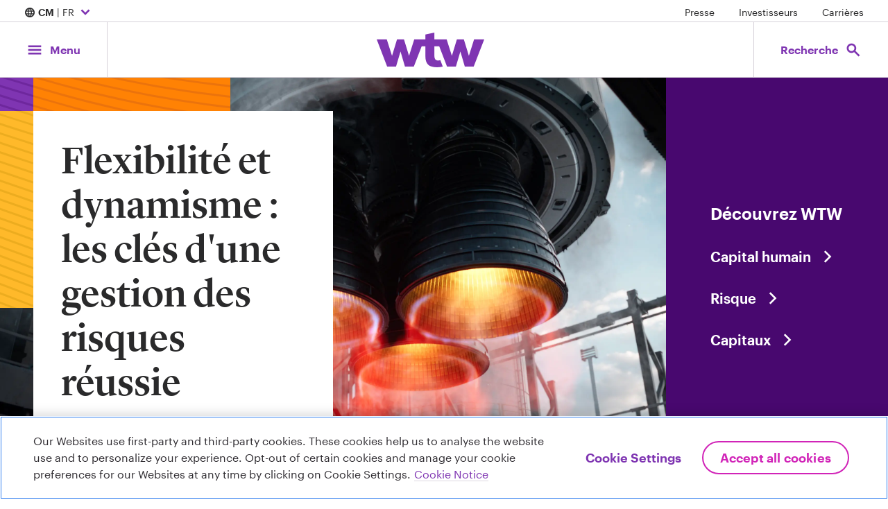

--- FILE ---
content_type: text/html; charset=utf-8
request_url: https://www.wtwco.com/fr-cm
body_size: 249999
content:

<!-- WTW START -->
<!DOCTYPE html>
<html xmlns="https://www.w3.org/1999/xhtml"  lang='fr-CM' xml:lang='fr-CM'>
<head>
    <!-- OneTrust Cookies Consent Notice start for wtwco.com -->

    <script src="https://cdn.cookielaw.org/scripttemplates/otSDKStub.js" type="text/javascript" charset="UTF-8" data-domain-script="f547107a-3552-4382-94d8-cf2455c79bf1"></script>
    <script type="text/javascript">
        function OptanonWrapper() { }
    </script>
    <!-- OneTrust Cookies Consent Notice end for wtwco.com -->
    <!-- Google Tag Manager -->
    <script>

        window.dataLayer = window.dataLayer || [];

        (function (w, d, s, l, i) {
            w[l] = w[l] || []; w[l].push({
                'gtm.start':
                    new Date().getTime(), event: 'gtm.js'
            }); var f = d.getElementsByTagName(s)[0],
                j = d.createElement(s), dl = l != 'dataLayer' ? '&l=' + l : ''; j.async = true; j.src =
                    'https://www.googletagmanager.com/gtm.js?id=' + i + dl; f.parentNode.insertBefore(j, f);
        })( window, document, 'script', 'dataLayer', 'GTM-M7MKB8C8' );

    </script>
    <!-- End Google Tag Manager -->






    <meta charset="utf-8" />
    <meta name="viewport" content="width=device-width, initial-scale=1.0" />
    <!-- WTW END -->

    

    <title>WTW Cameroun - Capital humain | Risque | Capitaux - WTW</title>
    <!-- WTW START -->
    <meta name="description" content="Willis Towers Watson est un acteur majeur &#224; l’&#233;chelle mondiale du conseil, du courtage et proposant des solutions &#224; l’ensemble de ses clients pour transformer le risque en opportunit&#233; de croissance." />
    <meta name="twitter:card" content="summary_large_image" />
    <meta property="og:title" content="Willis Towers Watson Cameroun - Capital humain | Risque | Capitaux" />
    <meta property="og:description" content="Willis Towers Watson est un acteur majeur &#224; l’&#233;chelle mondiale du conseil, du courtage et proposant des solutions &#224; l’ensemble de ses clients pour transformer le risque en opportunit&#233; de croissance." />
    <meta property="og:type" content="website" />
    <meta property="og:image" content="https://media.wtwco.com/-/media/WTW/Social-Brand-Refresh/custom-refresh/1207054295-social.png?modified=20230913134957&amp;imgeng=meta_true" />
    <meta property="og:site_name" content="WTW" />
    <meta property="og:url" content="https://www.wtwco.com/fr-cm/" />
    <meta property="og:locale" content="fr-CM" />


    

        <link rel="preconnect" href="//media.wtwco.com" crossorigin>
    <link rel="icon" href="/favicon.ico">

        <link href="https://www.wtwco.com/-/media/Feature/Resources/CSS-Files/slickmin.css?modified=20181024192101&amp;v=2.0.0.0" rel="stylesheet" type="text/css" />
        <link href="https://www.wtwco.com/-/media/Feature/Resources/CSS-Files/main.css?modified=20250707201728&amp;v=2.0.0.0" rel="stylesheet" type="text/css" />
            
    
</head>
<!-- WTW END -->

<!-- WTW START -->
<body style="height: 100%;">
    <!-- WTW END -->
    <!-- Google Tag Manager (noscript) -->
    <noscript><iframe sandbox src="https://www.googletagmanager.com/ns.html?id=GTM-M7MKB8C8" height="0" width="0" style="display:none;visibility:hidden"></iframe></noscript>
    <!-- End Google Tag Manager (noscript) -->

    <a href="#main-content" aria-label="Passer au contenu principal" class="sr-only skip-nav">Passer au contenu principal</a>
    
    <div id="get-current-breakpoint">
        <div id="xs"></div>
        <div id="sm" class="d-none d-sm-block"></div>
        <div id="md" class="d-none d-md-block"></div>
        <div id="lg" class="d-none d-lg-block"></div>
        <div id="xl" class="d-none d-xl-block"></div>
    </div>
    <div class="site-nav">
        

    <div class="d-none d-md-flex w-100 justify-content-between site-nav__utility">
        <!--Country Selector-->
        <nav aria-label="Location Selector">
            <button type="button" aria-expanded="false" aria-controls="country-selector" class="font-p font-p-small site-nav__utility-btn" data-menu="country-selector--is-visible"
                onclick="linkClick(this);" 
                 data-etlabel="internal_link_click" data-selabel="Location Selector" data-ewlabel="Country Selector Open" data-cdlabel="Country Selector Open" data-cilabel="/sitecore/content/WTW"
                aria-label="Expand/collapse to choose your location and preferred language. Current location and language selection is Cameroon French">
            <span class="material-symbols-outlined" aria-hidden="true">language</span>

                <strong>CM</strong> | FR
                <span class="material-symbols-outlined" aria-hidden="true">expand_more</span>
            </button>
        </nav>

        <!--Utility Nav Desktop-->
                <nav class="site-nav__utility-links-container" aria-label="Featured Links">

                    <ul class="list-inline">
                                    <li class="list-inline-item">
<a href="https://www.wtwco.com/fr-cm/news/all-news" data-cdlabel="Presse" onclick="linkClick(this);" data-selabel="Utility Nav" class="font-p-small site-nav__utility-link" data-cilabel="/sitecore/content/WTW/news/all-news" data-ewlabel="Utility Nav" data-etlabel="header_navigation" >Presse</a>                                    </li>
                                    <li class="list-inline-item">
<a href="https://investors.wtwco.com" data-cdlabel="Investisseurs" rel="noopener noreferrer" onclick="linkClick(this);" data-selabel="Utility Nav" class="font-p-small site-nav__utility-link" data-cilabel="https://investors.wtwco.com" data-ewlabel="Utility Nav" data-etlabel="header_navigation" target="_blank" >Investisseurs</a>                                    </li>
                                    <li class="list-inline-item">
<a href="https://careers.wtwco.com" data-cdlabel="Carrières" rel="noopener noreferrer" onclick="linkClick(this);" data-selabel="Utility Nav" class="font-p-small site-nav__utility-link" data-cilabel="https://careers.wtwco.com" data-ewlabel="Utility Nav" data-etlabel="header_navigation" target="_blank" >Carrières</a>                                    </li>
                    </ul>
                </nav>
    </div>

        <!--Main Navigation-->
        <div class="d-flex justify-content-between align-items-stretch site-nav__main">
            <!--Menu button-->
            <button class="btn btn-lg site-nav__btn site-nav__btn--menu" data-menu="menu-is-open" aria-expanded="false" aria-controls="site-menu" id="site-nav-toggle-btn"
                    onclick="mainNavClick(this,0)" data-elabel="Menu aria-label="Main Navigation; Click to expand/collapse menu">
                <span class="site-nav__btn__icon">
                    <span class="material-symbols-outlined" aria-hidden="true">menu</span>
                    <span class="material-symbols-outlined" aria-hidden="true">close</span>
                </span>
                <span class="site-nav__btn__label d-none d-md-block">
                    Menu
                </span>
            </button>

            <!--Navigation Menu-->
            <nav class="site-menu navbar navbar-expand-md p-0" aria-label="Main Menu" id="site-menu">
                <div data-menu-overlay class="site-menu__overlay"></div>
                <ul class="primary-menu col-lg-4 px-0 menu-panel-py" role="menubar">

                                    <li class="nav-item dropdown" role="none">
                                        <button type="button" class="btn dropdown-toggle menu-item menu-panel-px mt-0" data-toggle="dropdown" aria-haspopup="true" aria-expanded="false" role="menuitem" id="notre-groupe-menu"
                                                onclick="mainNavClick(this, 1)" data-elabel="Notre groupe">
                                            <span class="menu-item__heading heading-4 underline-on-hover">Notre groupe<span class="menu-item__arrow material-symbols-outlined" aria-hidden="true">arrow_forward_ios</span></span>
                                            </button>

                                            <!-- Nested Secondary Menu -->


                                            <div class="dropdown-menu secondary-menu offset-lg-4 col-lg-4 p-0 my-0">
                                                    <button class="menu-panel__back menu-panel-px heading-5 mb-0 py-3 w-100 text-left d-lg-none mb-4" role="menuitem">
                                                        <span class="material-symbols-outlined" aria-hidden="true">arrow_left</span> Notre groupe
                                                    </button>
                                                    <ul class="secondary-menu-list px-0 menu-panel-py h-100" aria-labelledby="notre-groupe-menu" role="menu">
                                                                        <li role="none">
                                                                            <div class="menu-item mt-0 menu-panel-px">
                                                                                <a href="https://www.wtwco.com/fr-cm/about-us/overview"
                                                                                   class="heading-4 underline-on-hover dropdown-item" data-placement="right" data-toggle="popover" role="menuitem"
                                                                                   onclick="mainNavClick(this, 2)" data-elabel="Qui sommes-nous ?"
                                                                                   data-image="https://media.wtwco.com/-/media/WTW/Navigation/GettyImages-655058143-Overview-navpanel.jpg?modified=20220707135339&amp;imgeng=meta_true">
Qui sommes-nous ?                                                                                </a>
                                                                            </div>
                                                                        </li>
                                                                        <li role="none">
                                                                            <div class="menu-item mt-0 menu-panel-px">
                                                                                <a href="https://www.wtwco.com/fr-cm/about-us/our-leadership"
                                                                                   class="heading-4 underline-on-hover dropdown-item" data-placement="right" data-toggle="popover" role="menuitem"
                                                                                   onclick="mainNavClick(this, 2)" data-elabel="Notre &#233;quipe de direction"
                                                                                   data-image="https://media.wtwco.com/-/media/WTW/Navigation/GettyImages-1341193833-Our-Leadership-navpanel.jpg?modified=20220707135236&amp;imgeng=meta_true">
Notre équipe de direction                                                                                </a>
                                                                            </div>
                                                                        </li>
                                                                        <li role="none">
                                                                            <div class="menu-item mt-0 menu-panel-px">
                                                                                <a href="https://www.wtwco.com/fr-cm/about-us/our-history"
                                                                                   class="heading-4 underline-on-hover dropdown-item" data-placement="right" data-toggle="popover" role="menuitem"
                                                                                   onclick="mainNavClick(this, 2)" data-elabel="Notre histoire"
                                                                                   data-image="https://media.wtwco.com/-/media/WTW/Navigation/GettyImages-82832015-Our-History-navpanel.jpg?modified=20220707135407&amp;imgeng=meta_true">
Notre histoire                                                                                </a>
                                                                            </div>
                                                                        </li>
                                                                        <li role="none">
                                                                            <div class="menu-item mt-0 menu-panel-px">
                                                                                <a href="https://www.wtwco.com/fr-cm/about-us/inclusion-and-diversity"
                                                                                   class="heading-4 underline-on-hover dropdown-item" data-placement="right" data-toggle="popover" role="menuitem"
                                                                                   onclick="mainNavClick(this, 2)" data-elabel="Inclusion et Diversit&#233; : L&#39;engagement de WTW"
                                                                                   data-image="https://media.wtwco.com/-/media/WTW/Navigation/GettyImages-8517640-Inclusion-and-Diversity-navpanel.jpg?modified=20220707135441&amp;imgeng=meta_true">
Inclusion et Diversité : L'engagement de WTW                                                                                </a>
                                                                            </div>
                                                                        </li>
                                                                        <li role="none">
                                                                            <div class="menu-item mt-0 menu-panel-px">
                                                                                <a href="https://www.wtwco.com/fr-cm/about-us/office-locations"
                                                                                   class="heading-4 underline-on-hover dropdown-item" data-placement="right" data-toggle="popover" role="menuitem"
                                                                                   onclick="mainNavClick(this, 2)" data-elabel="Nos bureaux"
                                                                                   data-image="https://media.wtwco.com/-/media/WTW/Navigation/GettyImages-1096081938-office-locations-navpanel.jpg?modified=20220707135038&amp;imgeng=meta_true">
Nos bureaux                                                                                </a>
                                                                            </div>
                                                                        </li>
                                                    </ul>
                                            </div>


                                        </li>
                                    <li class="nav-item dropdown" role="none">
                                        <button type="button" class="btn dropdown-toggle menu-item menu-panel-px mt-0" data-toggle="dropdown" aria-haspopup="true" aria-expanded="false" role="menuitem" id="solutions-menu"
                                                onclick="mainNavClick(this, 1)" data-elabel="Solutions">
                                            <span class="menu-item__heading heading-4 underline-on-hover">Solutions<span class="menu-item__arrow material-symbols-outlined" aria-hidden="true">arrow_forward_ios</span></span>
                                            </button>

                                            <!-- Nested Secondary Menu -->


                                            <div class="dropdown-menu secondary-menu offset-lg-4 col-lg-4 p-0 my-0">
                                                    <button class="menu-panel__back menu-panel-px heading-5 mb-0 py-3 w-100 text-left d-lg-none mb-4" role="menuitem">
                                                        <span class="material-symbols-outlined" aria-hidden="true">arrow_left</span> Solutions
                                                    </button>
                                                    <ul class="secondary-menu-list px-0 menu-panel-py h-100" aria-labelledby="solutions-menu" role="menu">
                                                                    <li role="none">
                                                                        <a href="#" class="menu-item mt-0 dropdown-toggle dropdown-item" role="menuitem" data-toggle="dropdown" aria-haspopup="true" aria-expanded="false" id="solutions-capital-humain-menu"
                                                                           onclick="mainNavClick(this, 2)" data-elabel="Capital humain">

                                                                            <div class="menu-panel-px">
                                                                                <span class="menu-item__heading heading-4 underline-on-hover">
                                                                                Capital humain<span class="menu-item__arrow material-symbols-outlined" aria-hidden="true">arrow_forward_ios</span></span>
                                                                                </div>

                                                                                        <p class="menu-item__description menu-panel-px font-p-small">Révélons ensemble le potentiel de vos équipes ! Qu’il s’agisse de déterminer comment le travail est effectué et comment il est valorisé pour améliorer la santé et le bien-être financier de vos collaborateurs, nous apportons une perspective.</p>
                                                                            </a>

                                                                            <!-- Nested Tertiary Menu -->


                                                                            <div class="dropdown-menu tertiary-menu offset-lg-4 col-lg-4 p-0 my-0">

                                                                                <button class="menu-panel__back menu-panel-px heading-5 mb-0 py-3 w-100 text-left d-lg-none mb-4" role="menuitem">
                                                                                    <span class="material-symbols-outlined" aria-hidden="true">arrow_left</span> Capital humain
                                                                                </button>

                                                                                <ul class="tertiary-menu-list px-0 menu-panel-py" role="menu" aria-labelledby="solutions-capital-humain-menu">
                                                                                    <li class="menu-panel-px mb-5">
                                                                                        <a href="https://www.wtwco.com/fr-cm/people"
                                                                                           class="arrow-link align-items-center dropdown-item"
                                                                                           onclick="mainNavClick(this,3)" data-elabel="Voir tout">
                                                                                            <span class="mb-0">Voir tout</span>
                                                                                            <span class="material-symbols-outlined" aria-hidden="true">arrow_forward</span>
                                                                                        </a>
                                                                                    </li>
                                                                                                                                                                            <li class="menu-panel-px menu-item menu-item--link my-3 py-0" role="none">
                                                                                            <a class="dropdown-item" href="https://www.wtwco.com/fr-cm/solutions/health-and-benefits"
                                                                                               onclick="mainNavClick(this,3)" data-elabel="Assurance de personnes"
                                                                                               role="menuitem">Assurance de personnes</a>
                                                                                        </li>
                                                                                        <li class="menu-panel-px menu-item menu-item--link my-3 py-0" role="none">
                                                                                            <a class="dropdown-item" href="https://www.wtwco.com/fr-cm/solutions/bien-&#234;tre"
                                                                                               onclick="mainNavClick(this,3)" data-elabel="Bien-&#234;tre"
                                                                                               role="menuitem">Bien-être</a>
                                                                                        </li>
                                                                                        <li class="menu-panel-px menu-item menu-item--link my-3 py-0" role="none">
                                                                                            <a class="dropdown-item" href="https://www.wtwco.com/fr-cm/solutions/equite-diversite-inclusion"
                                                                                               onclick="mainNavClick(this,3)" data-elabel="Equit&#233;, diversit&#233; et inclusion"
                                                                                               role="menuitem">Equité, diversité et inclusion</a>
                                                                                        </li>
                                                                                        <li class="menu-panel-px menu-item menu-item--link my-3 py-0" role="none">
                                                                                            <a class="dropdown-item" href="https://www.wtwco.com/fr-cm/solutions/sustainability"
                                                                                               onclick="mainNavClick(this,3)" data-elabel="ESG et durabilit&#233;"
                                                                                               role="menuitem">ESG et durabilité</a>
                                                                                        </li>
                                                                                        <li class="menu-panel-px menu-item menu-item--link my-3 py-0" role="none">
                                                                                            <a class="dropdown-item" href="https://www.wtwco.com/fr-cm/solutions/mergers-and-acquisitions"
                                                                                               onclick="mainNavClick(this,3)" data-elabel="Fusions et Acquisitions"
                                                                                               role="menuitem">Fusions et Acquisitions</a>
                                                                                        </li>
                                                                                        <li class="menu-panel-px menu-item menu-item--link my-3 py-0" role="none">
                                                                                            <a class="dropdown-item" href="https://www.wtwco.com/fr-cm/solutions/cyber-risk-management-and-insurance"
                                                                                               onclick="mainNavClick(this,3)" data-elabel="Gestion des risques cyber"
                                                                                               role="menuitem">Gestion des risques cyber</a>
                                                                                        </li>
                                                                                        <li class="menu-panel-px menu-item menu-item--link my-3 py-0" role="none">
                                                                                            <a class="dropdown-item" href="https://www.wtwco.com/fr-cm/solutions/employee-experience"
                                                                                               onclick="mainNavClick(this,3)" data-elabel="Exp&#233;rience Salari&#233;
"
                                                                                               role="menuitem">Expérience Salarié
</a>
                                                                                        </li>
                                                                                        <li class="menu-panel-px menu-item menu-item--link my-3 py-0" role="none">
                                                                                            <a class="dropdown-item" href="https://www.wtwco.com/fr-cm/solutions/investments"
                                                                                               onclick="mainNavClick(this,3)" data-elabel="Investissements"
                                                                                               role="menuitem">Investissements</a>
                                                                                        </li>
                                                                                        <li class="menu-panel-px menu-item menu-item--link my-3 py-0" role="none">
                                                                                            <a class="dropdown-item" href="https://www.wtwco.com/fr-cm/solutions/work-transformation"
                                                                                               onclick="mainNavClick(this,3)" data-elabel="L’avenir du Travail"
                                                                                               role="menuitem">L’avenir du Travail</a>
                                                                                        </li>
                                                                                        <li class="menu-panel-px menu-item menu-item--link my-3 py-0" role="none">
                                                                                            <a class="dropdown-item" href="https://www.wtwco.com/fr-cm/solutions/executive-compensation"
                                                                                               onclick="mainNavClick(this,3)" data-elabel="R&#233;mun&#233;ration des dirigeants"
                                                                                               role="menuitem">Rémunération des dirigeants</a>
                                                                                        </li>
                                                                                        <li class="menu-panel-px menu-item menu-item--link my-3 py-0" role="none">
                                                                                            <a class="dropdown-item" href="https://www.wtwco.com/fr-cm/solutions/remuneration-globale"
                                                                                               onclick="mainNavClick(this,3)" data-elabel="R&#233;mun&#233;ration globale : une solution pour l’attraction et la r&#233;tention des talents"
                                                                                               role="menuitem">Rémunération globale : une solution pour l’attraction et la rétention des talents</a>
                                                                                        </li>
                                                                                        <li class="menu-panel-px menu-item menu-item--link my-3 py-0" role="none">
                                                                                            <a class="dropdown-item" href="https://www.wtwco.com/fr-cm/solutions/retirement"
                                                                                               onclick="mainNavClick(this,3)" data-elabel="Retraite"
                                                                                               role="menuitem">Retraite</a>
                                                                                        </li>
                                                                                        <li class="menu-panel-px menu-item menu-item--link my-3 py-0" role="none">
                                                                                            <a class="dropdown-item" href="https://www.wtwco.com/fr-cm/solutions/compensation-strategy-and-design"
                                                                                               onclick="mainNavClick(this,3)" data-elabel="Strat&#233;gie de r&#233;mun&#233;ration"
                                                                                               role="menuitem">Stratégie de rémunération</a>
                                                                                        </li>
                                                                                </ul>


                                                                            </div>


                                                                        </li>
                                                                    <li role="none">
                                                                        <a href="#" class="menu-item mt-0 dropdown-toggle dropdown-item" role="menuitem" data-toggle="dropdown" aria-haspopup="true" aria-expanded="false" id="solutions-risque-menu"
                                                                           onclick="mainNavClick(this, 2)" data-elabel="Risque">

                                                                            <div class="menu-panel-px">
                                                                                <span class="menu-item__heading heading-4 underline-on-hover">
                                                                                Risque<span class="menu-item__arrow material-symbols-outlined" aria-hidden="true">arrow_forward_ios</span></span>
                                                                                </div>

                                                                                        <p class="menu-item__description menu-panel-px font-p-small">Votre capacité à gérer les risques est essentielle pour votre épanouissement dans un monde incertain.</p>
                                                                            </a>

                                                                            <!-- Nested Tertiary Menu -->


                                                                            <div class="dropdown-menu tertiary-menu offset-lg-4 col-lg-4 p-0 my-0">

                                                                                <button class="menu-panel__back menu-panel-px heading-5 mb-0 py-3 w-100 text-left d-lg-none mb-4" role="menuitem">
                                                                                    <span class="material-symbols-outlined" aria-hidden="true">arrow_left</span> Risque
                                                                                </button>

                                                                                <ul class="tertiary-menu-list px-0 menu-panel-py" role="menu" aria-labelledby="solutions-risque-menu">
                                                                                    <li class="menu-panel-px mb-5">
                                                                                        <a href="https://www.wtwco.com/fr-cm/risk"
                                                                                           class="arrow-link align-items-center dropdown-item"
                                                                                           onclick="mainNavClick(this,3)" data-elabel="Voir tout">
                                                                                            <span class="mb-0">Voir tout</span>
                                                                                            <span class="material-symbols-outlined" aria-hidden="true">arrow_forward</span>
                                                                                        </a>
                                                                                    </li>
                                                                                                                                                                            <li class="menu-panel-px menu-item menu-item--link my-3 py-0" role="none">
                                                                                            <a class="dropdown-item" href="https://www.wtwco.com/fr-cm/solutions/personal-lines"
                                                                                               onclick="mainNavClick(this,3)" data-elabel="Assurances aux particuliers et client&#232;le priv&#233;"
                                                                                               role="menuitem">Assurances aux particuliers et clientèle privé</a>
                                                                                        </li>
                                                                                        <li class="menu-panel-px menu-item menu-item--link my-3 py-0" role="none">
                                                                                            <a class="dropdown-item" href="https://www.wtwco.com/fr-cm/solutions/credit-political-risk-and-terrorism"
                                                                                               onclick="mainNavClick(this,3)" data-elabel="Risques Politiques &amp; Terrorisme"
                                                                                               role="menuitem">Risques Politiques &amp; Terrorisme</a>
                                                                                        </li>
                                                                                        <li class="menu-panel-px menu-item menu-item--link my-3 py-0" role="none">
                                                                                            <a class="dropdown-item" href="https://www.wtwco.com/fr-cm/solutions/captives"
                                                                                               onclick="mainNavClick(this,3)" data-elabel="Captive"
                                                                                               role="menuitem">Captive</a>
                                                                                        </li>
                                                                                        <li class="menu-panel-px menu-item menu-item--link my-3 py-0" role="none">
                                                                                            <a class="dropdown-item" href="https://www.wtwco.com/fr-cm/solutions/claims"
                                                                                               onclick="mainNavClick(this,3)" data-elabel="Contr&#244;le des risques et d&#233;fense des r&#233;clamations"
                                                                                               role="menuitem">Contrôle des risques et défense des réclamations</a>
                                                                                        </li>
                                                                                        <li class="menu-panel-px menu-item menu-item--link my-3 py-0" role="none">
                                                                                            <a class="dropdown-item" href="https://www.wtwco.com/fr-cm/solutions/corporate-risk-tools-and-technology"
                                                                                               onclick="mainNavClick(this,3)" data-elabel="Core Analytics - Outils et Technologies de gestion des risques"
                                                                                               role="menuitem">Core Analytics - Outils et Technologies de gestion des risques</a>
                                                                                        </li>
                                                                                        <li class="menu-panel-px menu-item menu-item--link my-3 py-0" role="none">
                                                                                            <a class="dropdown-item" href="https://www.wtwco.com/fr-cm/solutions/property"
                                                                                               onclick="mainNavClick(this,3)" data-elabel="Dommages aux biens"
                                                                                               role="menuitem">Dommages aux biens</a>
                                                                                        </li>
                                                                                        <li class="menu-panel-px menu-item menu-item--link my-3 py-0" role="none">
                                                                                            <a class="dropdown-item" href="https://www.wtwco.com/fr-cm/solutions/sustainability"
                                                                                               onclick="mainNavClick(this,3)" data-elabel="ESG et durabilit&#233;"
                                                                                               role="menuitem">ESG et durabilité</a>
                                                                                        </li>
                                                                                        <li class="menu-panel-px menu-item menu-item--link my-3 py-0" role="none">
                                                                                            <a class="dropdown-item" href="https://www.wtwco.com/fr-cm/solutions/mergers-and-acquisitions"
                                                                                               onclick="mainNavClick(this,3)" data-elabel="Fusions et Acquisitions"
                                                                                               role="menuitem">Fusions et Acquisitions</a>
                                                                                        </li>
                                                                                        <li class="menu-panel-px menu-item menu-item--link my-3 py-0" role="none">
                                                                                            <a class="dropdown-item" href="https://www.wtwco.com/fr-cm/solutions/cyber-risk-management-and-insurance"
                                                                                               onclick="mainNavClick(this,3)" data-elabel="Gestion des risques cyber"
                                                                                               role="menuitem">Gestion des risques cyber</a>
                                                                                        </li>
                                                                                        <li class="menu-panel-px menu-item menu-item--link my-3 py-0" role="none">
                                                                                            <a class="dropdown-item" href="https://www.wtwco.com/fr-cm/solutions/insurance-consulting-and-technology"
                                                                                               onclick="mainNavClick(this,3)" data-elabel="Insurance Consulting &amp; Technology : conseil et logiciels en actuariat et gestion des risques"
                                                                                               role="menuitem">Insurance Consulting & Technology : conseil et logiciels en actuariat et gestion des risques</a>
                                                                                        </li>
                                                                                        <li class="menu-panel-px menu-item menu-item--link my-3 py-0" role="none">
                                                                                            <a class="dropdown-item" href="https://www.wtwco.com/fr-cm/solutions/investments"
                                                                                               onclick="mainNavClick(this,3)" data-elabel="Investissements"
                                                                                               role="menuitem">Investissements</a>
                                                                                        </li>
                                                                                        <li class="menu-panel-px menu-item menu-item--link my-3 py-0" role="none">
                                                                                            <a class="dropdown-item" href="https://www.wtwco.com/fr-cm/solutions/risk-and-analytics"
                                                                                               onclick="mainNavClick(this,3)" data-elabel="Risk &amp; Analytics"
                                                                                               role="menuitem">Risk & Analytics</a>
                                                                                        </li>
                                                                                        <li class="menu-panel-px menu-item menu-item--link my-3 py-0" role="none">
                                                                                            <a class="dropdown-item" href="https://www.wtwco.com/fr-cm/solutions/finex"
                                                                                               onclick="mainNavClick(this,3)" data-elabel="Risque financier, ex&#233;cutif et professionnel  (FINEX)"
                                                                                               role="menuitem">Risque financier, exécutif et professionnel  (FINEX)</a>
                                                                                        </li>
                                                                                        <li class="menu-panel-px menu-item menu-item--link my-3 py-0" role="none">
                                                                                            <a class="dropdown-item" href="https://www.wtwco.com/fr-cm/solutions/casualty"
                                                                                               onclick="mainNavClick(this,3)" data-elabel="Sinistres"
                                                                                               role="menuitem">Sinistres</a>
                                                                                        </li>
                                                                                        <li class="menu-panel-px menu-item menu-item--link my-3 py-0" role="none">
                                                                                            <a class="dropdown-item" href="https://www.wtwco.com/fr-cm/solutions/affinity"
                                                                                               onclick="mainNavClick(this,3)" data-elabel="Affinity"
                                                                                               role="menuitem">Affinity</a>
                                                                                        </li>
                                                                                </ul>


                                                                            </div>


                                                                        </li>
                                                                    <li role="none">
                                                                        <a href="#" class="menu-item mt-0 dropdown-toggle dropdown-item" role="menuitem" data-toggle="dropdown" aria-haspopup="true" aria-expanded="false" id="solutions-capitaux-menu"
                                                                           onclick="mainNavClick(this, 2)" data-elabel="Capitaux">

                                                                            <div class="menu-panel-px">
                                                                                <span class="menu-item__heading heading-4 underline-on-hover">
                                                                                Capitaux<span class="menu-item__arrow material-symbols-outlined" aria-hidden="true">arrow_forward_ios</span></span>
                                                                                </div>

                                                                                        <p class="menu-item__description menu-panel-px font-p-small">Plus que jamais, tirer le meilleur parti de votre capital signifie trouver le bon équilibre entre risque et rendement.</p>
                                                                            </a>

                                                                            <!-- Nested Tertiary Menu -->


                                                                            <div class="dropdown-menu tertiary-menu offset-lg-4 col-lg-4 p-0 my-0">

                                                                                <button class="menu-panel__back menu-panel-px heading-5 mb-0 py-3 w-100 text-left d-lg-none mb-4" role="menuitem">
                                                                                    <span class="material-symbols-outlined" aria-hidden="true">arrow_left</span> Capitaux
                                                                                </button>

                                                                                <ul class="tertiary-menu-list px-0 menu-panel-py" role="menu" aria-labelledby="solutions-capitaux-menu">
                                                                                    <li class="menu-panel-px mb-5">
                                                                                        <a href="https://www.wtwco.com/fr-cm/capital"
                                                                                           class="arrow-link align-items-center dropdown-item"
                                                                                           onclick="mainNavClick(this,3)" data-elabel="Voir tout">
                                                                                            <span class="mb-0">Voir tout</span>
                                                                                            <span class="material-symbols-outlined" aria-hidden="true">arrow_forward</span>
                                                                                        </a>
                                                                                    </li>
                                                                                                                                                                            <li class="menu-panel-px menu-item menu-item--link my-3 py-0" role="none">
                                                                                            <a class="dropdown-item" href="https://www.wtwco.com/fr-cm/solutions/credit-political-risk-and-terrorism"
                                                                                               onclick="mainNavClick(this,3)" data-elabel="Risques Politiques &amp; Terrorisme"
                                                                                               role="menuitem">Risques Politiques &amp; Terrorisme</a>
                                                                                        </li>
                                                                                        <li class="menu-panel-px menu-item menu-item--link my-3 py-0" role="none">
                                                                                            <a class="dropdown-item" href="https://www.wtwco.com/fr-cm/solutions/captives"
                                                                                               onclick="mainNavClick(this,3)" data-elabel="Captive"
                                                                                               role="menuitem">Captive</a>
                                                                                        </li>
                                                                                        <li class="menu-panel-px menu-item menu-item--link my-3 py-0" role="none">
                                                                                            <a class="dropdown-item" href="https://www.wtwco.com/fr-cm/solutions/mergers-and-acquisitions"
                                                                                               onclick="mainNavClick(this,3)" data-elabel="Fusions et Acquisitions"
                                                                                               role="menuitem">Fusions et Acquisitions</a>
                                                                                        </li>
                                                                                        <li class="menu-panel-px menu-item menu-item--link my-3 py-0" role="none">
                                                                                            <a class="dropdown-item" href="https://www.wtwco.com/fr-cm/solutions/cyber-risk-management-and-insurance"
                                                                                               onclick="mainNavClick(this,3)" data-elabel="Gestion des risques cyber"
                                                                                               role="menuitem">Gestion des risques cyber</a>
                                                                                        </li>
                                                                                        <li class="menu-panel-px menu-item menu-item--link my-3 py-0" role="none">
                                                                                            <a class="dropdown-item" href="https://www.wtwco.com/fr-cm/solutions/insurance-consulting-and-technology"
                                                                                               onclick="mainNavClick(this,3)" data-elabel="Insurance Consulting &amp; Technology : conseil et logiciels en actuariat et gestion des risques"
                                                                                               role="menuitem">Insurance Consulting & Technology : conseil et logiciels en actuariat et gestion des risques</a>
                                                                                        </li>
                                                                                        <li class="menu-panel-px menu-item menu-item--link my-3 py-0" role="none">
                                                                                            <a class="dropdown-item" href="https://www.wtwco.com/fr-cm/solutions/investments"
                                                                                               onclick="mainNavClick(this,3)" data-elabel="Investissements"
                                                                                               role="menuitem">Investissements</a>
                                                                                        </li>
                                                                                </ul>


                                                                            </div>


                                                                        </li>
                                                    </ul>
                                            </div>


                                        </li>
                                    <li class="nav-item dropdown" role="none">
                                        <button type="button" class="btn dropdown-toggle menu-item menu-panel-px mt-0" data-toggle="dropdown" aria-haspopup="true" aria-expanded="false" role="menuitem" id="publications-menu"
                                                onclick="mainNavClick(this, 1)" data-elabel="Publications">
                                            <span class="menu-item__heading heading-4 underline-on-hover">Publications<span class="menu-item__arrow material-symbols-outlined" aria-hidden="true">arrow_forward_ios</span></span>
                                            </button>

                                            <!-- Nested Secondary Menu -->


                                            <div class="dropdown-menu secondary-menu offset-lg-4 col-lg-4 p-0 my-0">
                                                    <button class="menu-panel__back menu-panel-px heading-5 mb-0 py-3 w-100 text-left d-lg-none mb-4" role="menuitem">
                                                        <span class="material-symbols-outlined" aria-hidden="true">arrow_left</span> Publications
                                                    </button>
                                                    <ul class="secondary-menu-list px-0 menu-panel-py h-100" aria-labelledby="publications-menu" role="menu">
                                                                        <li role="none">
                                                                            <div class="menu-item mt-0 menu-panel-px">
                                                                                <a href="https://www.wtwco.com/fr-cm/insights/all-insights"
                                                                                   class="heading-4 underline-on-hover dropdown-item" data-placement="right" data-toggle="popover" role="menuitem"
                                                                                   onclick="mainNavClick(this, 2)" data-elabel="Publications"
                                                                                   data-image="https://media.wtwco.com/-/media/WTW/Navigation/Falcultative-navpanel-629710097.jpg?modified=20190211211300&amp;imgeng=meta_true">
Publications                                                                                </a>
                                                                            </div>
                                                                        </li>
                                                    </ul>
                                            </div>


                                        </li>
                </ul>
                
    <a href="#" onclick="focusOnFirstMenu(this)" class="end-of-menu sr-only d-none d-lg-block">Fin du menu de navigation principal. Cliquez pour revenir au d&#233;but du menu ou appuyez sur &#201;chap pour fermer.</a>
    <!--Mobile Utility Nav-->
    <div class="mobile-utility-nav menu-item menu-panel-px d-md-none m-0 py-0">
                <ul class="menu-utils m-0">
                                <li class="menu-util">
<a href="https://www.wtwco.com/fr-cm/news/all-news" data-cdlabel="Presse" onclick="linkClick(this);" data-selabel="Utility Nav" class="heading-5 wtw-digital-black" data-cilabel="/sitecore/content/WTW/news/all-news" data-ewlabel="Utility Nav" data-etlabel="header_navigation" >Presse</a>                                </li>
                                <li class="menu-util">
<a href="https://investors.wtwco.com" data-cdlabel="Investisseurs" rel="noopener noreferrer" onclick="linkClick(this);" data-selabel="Utility Nav" class="heading-5 wtw-digital-black" data-cilabel="https://investors.wtwco.com" data-ewlabel="Utility Nav" data-etlabel="header_navigation" target="_blank" >Investisseurs</a>                                </li>
                                <li class="menu-util">
<a href="https://careers.wtwco.com" data-cdlabel="Carrières" rel="noopener noreferrer" onclick="linkClick(this);" data-selabel="Utility Nav" class="heading-5 wtw-digital-black" data-cilabel="https://careers.wtwco.com" data-ewlabel="Utility Nav" data-etlabel="header_navigation" target="_blank" >Carrières</a>                                </li>
                </ul>
    </div>
    <!--Mobile country Selector-->
    <div class="country-selector-container menu-item m-0 d-md-none">
        <button class="font-p menu-item menu-panel-px d-md-none"
                onclick="linkClick(this);"
                 data-etlabel="internal_link_click" data-selabel="Location Selector" data-ewlabel="Country Selector Open" data-cdlabel="Country Selector Open" data-cilabel="/sitecore/content/WTW"
                data-menu="country-selector--is-visible" aria-expanded="false" aria-controls="country-selector">
            <span class="material-symbols-outlined" aria-hidden="true">language</span>

            <strong>CM</strong> | FR
            <span class="menu-item__arrow material-symbols-outlined" aria-hidden="true">arrow_right</span>
        </button>
    </div>

                
                <div class="country-selector" id="country-selector">
    <input type="hidden" id="countryname" name="countryname" value="Cameroon" />
    <input type="hidden" id="languagename" name="languagename" value="French" />
    <input type="hidden" id="locationdetails" name="locationdetails" value="Choose your location" />
    <input type="hidden" id="dictionaryTerms" name="dictionaryterms" value="Choose your location" />
    <input type="hidden" id="carditem" name="carditem" value="/sitecore/content/WTW" />

    <div class="d-none d-md-flex w-100 justify-content-between site-nav__utility">
        <div class="">

            <button type="button" aria-expanded="false" aria-controls="country-selector" class="font-p font-p-small site-nav__utility-btn" data-menu="country-selector--is-visible"
                    onclick="linkClick(this);"
                     data-etlabel="internal_link_click" data-selabel="Location Selector" data-ewlabel="Country Selector Close" data-cdlabel="Country Selector Close" data-cilabel="/sitecore/content/WTW"
                    aria-label="Choose your location and preferred language. Current location and language selection is Cameroon French">
                <span class="material-symbols-outlined" aria-hidden="true">language</span>

                <strong>CM</strong> | FR
                <span class="material-symbols-outlined" aria-hidden="true">expand_more</span>
            </button>
        </div>
    </div>

    <div class="d-block d-md-none country-selector__breadcrumb-nav">
        <button type="button" aria-controls="country-selector" class="btn font-p font-p-large" data-menu-back="true"
                onclick="linkClick(this);"
                 data-etlabel="internal_link_click" data-selabel="Location Selector" data-ewlabel="Country Selector Close" data-cdlabel="Country Selector Close" data-cilabel="/sitecore/content/WTW">
            <span class="material-symbols-outlined" aria-hidden="true">arrow_left</span>
            <span class="material-symbols-outlined" aria-hidden="true">language</span>
            <strong>CM</strong> | FR

        </button>
    </div>

    <div class="country-selector__container pt-3">
        <div class="container">
            <div class="row justify-content-md-center">
                <div class="col-12 col-lg-10">
                    <button type="button" aria-controls="country-selector"
                            onclick="linkClick(this);"
                             data-etlabel="internal_link_click" data-selabel="Location Selector" data-ewlabel="Country Selector Close" data-cdlabel="X" data-cilabel="/sitecore/content/WTW"
                            data-menu-close="true" class="material-symbols-outlined d-none d-md-block btn-close" aria-label="Click to close the location selector">
                        close
                    </button>
                    <div class="mb-4 my-md-5 heading-1">Choose your location</div>
                    <div class="heading-5 mb-3">Select the location and the language that you prefer</div>

                    <div class="accordion country-selector__accordion" id="country-accordion">

                            <div class="country-selector__accordion-item">
                                <button class="collapsed btn heading-4 container country-selector__accordion-btn" type="button" data-toggle="collapse" data-target="#region0" aria-expanded="false" aria-controls="region0" id="region-0"
                                        aria-label="Accordion menu, Americas locations, click to expand / collapse the list of websites and languages available"
                                         data-etlabel="internal_link_click" data-selabel="Location Selector" data-ewlabel="Choose your location" data-cdlabel="Americas" data-cilabel="/sitecore/content/WTW" data-ctlabel="Region Open"
                                        onclick="if ($(this).hasClass('collapsed')) { $(this).data('ctlabel', 'Region Open') } else { $(this).data('ctlabel', 'Region Close') } linkClick(this);">
                                    <span class="row align-items-center">

                                        <span class="col-12 col-md-9 text-left">Americas</span>
                                    </span>

                                </button>

                                <div id="region0" class="container collapse" aria-labelledby="region-0" data-parent="#country-accordion">
                                    <div class="row table-responsive">
                                        <table class="col col-12 table">
                                            <caption>
                                                List of website locations and languages available in Americas
                                            </caption>
                                            <thead>
                                                <tr>
                                                    <th scope="col">Location</th>
                                                    <th scope="col">Languages Available</th>
                                                </tr>

                                            </thead>
                                            <tbody>
                                                    <tr>
                                                        <td class="heading-6 align-text-top">Argentina </td>
                                                        <td>

                                                            <ul class="text-left p-0 m-0">

                                                                    <li class="d-inline-block">
                                                                        <a href='/es-ar' class="country-selector__languages"
                                                                           aria-label="Willis Towers Watson Argentina  website in  Spanish, click to navigate to website"
                                                                           data-current_country="Argentina" data-current_language="Spanish" data-menu_text="Argentina | Spanish" onclick="switchLanguage('/es-ar','/es-ar', this); return false;"> Spanish</a>
                                                                    </li>

                                                            </ul>
                                                        </td>
                                                    </tr>
                                                    <tr>
                                                        <td class="heading-6 align-text-top">Bermuda </td>
                                                        <td>

                                                            <ul class="text-left p-0 m-0">

                                                                    <li class="d-inline-block">
                                                                        <a href='/en-bm' class="country-selector__languages"
                                                                           aria-label="Willis Towers Watson Bermuda  website in  English, click to navigate to website"
                                                                           data-current_country="Bermuda" data-current_language="English" data-menu_text="Bermuda | English" onclick="switchLanguage('/en-bm','/en-bm', this); return false;"> English</a>
                                                                    </li>

                                                            </ul>
                                                        </td>
                                                    </tr>
                                                    <tr>
                                                        <td class="heading-6 align-text-top">Brazil </td>
                                                        <td>

                                                            <ul class="text-left p-0 m-0">

                                                                    <li class="d-inline-block">
                                                                        <a href='/pt-br' class="country-selector__languages"
                                                                           aria-label="Willis Towers Watson Brazil  website in  Portuguese, click to navigate to website"
                                                                           data-current_country="Brazil" data-current_language="Portuguese" data-menu_text="Brazil | Portuguese" onclick="switchLanguage('/pt-br','/pt-br', this); return false;"> Portuguese</a>
                                                                    </li>

                                                            </ul>
                                                        </td>
                                                    </tr>
                                                    <tr>
                                                        <td class="heading-6 align-text-top">Canada </td>
                                                        <td>

                                                            <ul class="text-left p-0 m-0">

                                                                    <li class="d-inline-block">
                                                                        <a href='/en-ca' class="country-selector__languages"
                                                                           aria-label="Willis Towers Watson Canada  website in  English, click to navigate to website"
                                                                           data-current_country="Canada" data-current_language="English" data-menu_text="Canada | English" onclick="switchLanguage('/en-ca','/en-ca', this); return false;"> English</a>
                                                                    </li>
                                                                    <li class="d-inline-block">
                                                                        <a href='/fr-ca' class="country-selector__languages"
                                                                           aria-label="Willis Towers Watson Canada  website in  French, click to navigate to website"
                                                                           data-current_country="Canada" data-current_language="French" data-menu_text="Canada | French" onclick="switchLanguage('/fr-ca','/fr-ca', this); return false;"> French</a>
                                                                    </li>

                                                            </ul>
                                                        </td>
                                                    </tr>
                                                    <tr>
                                                        <td class="heading-6 align-text-top">Chile </td>
                                                        <td>

                                                            <ul class="text-left p-0 m-0">

                                                                    <li class="d-inline-block">
                                                                        <a href='/es-cl' class="country-selector__languages"
                                                                           aria-label="Willis Towers Watson Chile  website in  Spanish, click to navigate to website"
                                                                           data-current_country="Chile" data-current_language="Spanish" data-menu_text="Chile | Spanish" onclick="switchLanguage('/es-cl','/es-cl', this); return false;"> Spanish</a>
                                                                    </li>

                                                            </ul>
                                                        </td>
                                                    </tr>
                                                    <tr>
                                                        <td class="heading-6 align-text-top">Colombia </td>
                                                        <td>

                                                            <ul class="text-left p-0 m-0">

                                                                    <li class="d-inline-block">
                                                                        <a href='/es-co' class="country-selector__languages"
                                                                           aria-label="Willis Towers Watson Colombia  website in  Spanish, click to navigate to website"
                                                                           data-current_country="Colombia" data-current_language="Spanish" data-menu_text="Colombia | Spanish" onclick="switchLanguage('/es-co','/es-co', this); return false;"> Spanish</a>
                                                                    </li>

                                                            </ul>
                                                        </td>
                                                    </tr>
                                                    <tr>
                                                        <td class="heading-6 align-text-top">Costa Rica </td>
                                                        <td>

                                                            <ul class="text-left p-0 m-0">

                                                                    <li class="d-inline-block">
                                                                        <a href='/es-cr' class="country-selector__languages"
                                                                           aria-label="Willis Towers Watson Costa Rica  website in  Spanish, click to navigate to website"
                                                                           data-current_country="Costa Rica" data-current_language="Spanish" data-menu_text="Costa Rica | Spanish" onclick="switchLanguage('/es-cr','/es-cr', this); return false;"> Spanish</a>
                                                                    </li>

                                                            </ul>
                                                        </td>
                                                    </tr>
                                                    <tr>
                                                        <td class="heading-6 align-text-top">El Salvador </td>
                                                        <td>

                                                            <ul class="text-left p-0 m-0">

                                                                    <li class="d-inline-block">
                                                                        <a href='/es-sv' class="country-selector__languages"
                                                                           aria-label="Willis Towers Watson El Salvador  website in  Spanish, click to navigate to website"
                                                                           data-current_country="El Salvador" data-current_language="Spanish" data-menu_text="El Salvador | Spanish" onclick="switchLanguage('/es-sv','/es-sv', this); return false;"> Spanish</a>
                                                                    </li>

                                                            </ul>
                                                        </td>
                                                    </tr>
                                                    <tr>
                                                        <td class="heading-6 align-text-top">Guatemala </td>
                                                        <td>

                                                            <ul class="text-left p-0 m-0">

                                                                    <li class="d-inline-block">
                                                                        <a href='/es-gt' class="country-selector__languages"
                                                                           aria-label="Willis Towers Watson Guatemala  website in  Spanish, click to navigate to website"
                                                                           data-current_country="Guatemala" data-current_language="Spanish" data-menu_text="Guatemala | Spanish" onclick="switchLanguage('/es-gt','/es-gt', this); return false;"> Spanish</a>
                                                                    </li>

                                                            </ul>
                                                        </td>
                                                    </tr>
                                                    <tr>
                                                        <td class="heading-6 align-text-top">Honduras </td>
                                                        <td>

                                                            <ul class="text-left p-0 m-0">

                                                                    <li class="d-inline-block">
                                                                        <a href='/es-hn' class="country-selector__languages"
                                                                           aria-label="Willis Towers Watson Honduras  website in  Spanish, click to navigate to website"
                                                                           data-current_country="Honduras" data-current_language="Spanish" data-menu_text="Honduras | Spanish" onclick="switchLanguage('/es-hn','/es-hn', this); return false;"> Spanish</a>
                                                                    </li>

                                                            </ul>
                                                        </td>
                                                    </tr>
                                                    <tr>
                                                        <td class="heading-6 align-text-top">Mexico </td>
                                                        <td>

                                                            <ul class="text-left p-0 m-0">

                                                                    <li class="d-inline-block">
                                                                        <a href='/es-mx' class="country-selector__languages"
                                                                           aria-label="Willis Towers Watson Mexico  website in  Spanish, click to navigate to website"
                                                                           data-current_country="Mexico" data-current_language="Spanish" data-menu_text="Mexico | Spanish" onclick="switchLanguage('/es-mx','/es-mx', this); return false;"> Spanish</a>
                                                                    </li>

                                                            </ul>
                                                        </td>
                                                    </tr>
                                                    <tr>
                                                        <td class="heading-6 align-text-top">Nicaragua </td>
                                                        <td>

                                                            <ul class="text-left p-0 m-0">

                                                                    <li class="d-inline-block">
                                                                        <a href='/es-ni' class="country-selector__languages"
                                                                           aria-label="Willis Towers Watson Nicaragua  website in  Spanish, click to navigate to website"
                                                                           data-current_country="Nicaragua" data-current_language="Spanish" data-menu_text="Nicaragua | Spanish" onclick="switchLanguage('/es-ni','/es-ni', this); return false;"> Spanish</a>
                                                                    </li>

                                                            </ul>
                                                        </td>
                                                    </tr>
                                                    <tr>
                                                        <td class="heading-6 align-text-top">Panama </td>
                                                        <td>

                                                            <ul class="text-left p-0 m-0">

                                                                    <li class="d-inline-block">
                                                                        <a href='/es-pa' class="country-selector__languages"
                                                                           aria-label="Willis Towers Watson Panama  website in  Spanish, click to navigate to website"
                                                                           data-current_country="Panama" data-current_language="Spanish" data-menu_text="Panama | Spanish" onclick="switchLanguage('/es-pa','/es-pa', this); return false;"> Spanish</a>
                                                                    </li>

                                                            </ul>
                                                        </td>
                                                    </tr>
                                                    <tr>
                                                        <td class="heading-6 align-text-top">Peru </td>
                                                        <td>

                                                            <ul class="text-left p-0 m-0">

                                                                    <li class="d-inline-block">
                                                                        <a href='/es-pe' class="country-selector__languages"
                                                                           aria-label="Willis Towers Watson Peru  website in  Spanish, click to navigate to website"
                                                                           data-current_country="Peru" data-current_language="Spanish" data-menu_text="Peru | Spanish" onclick="switchLanguage('/es-pe','/es-pe', this); return false;"> Spanish</a>
                                                                    </li>

                                                            </ul>
                                                        </td>
                                                    </tr>
                                                    <tr>
                                                        <td class="heading-6 align-text-top">United States </td>
                                                        <td>

                                                            <ul class="text-left p-0 m-0">

                                                                    <li class="d-inline-block">
                                                                        <a href='/en-us' class="country-selector__languages"
                                                                           aria-label="Willis Towers Watson United States  website in  English, click to navigate to website"
                                                                           data-current_country="United States" data-current_language="English" data-menu_text="United States | English" onclick="switchLanguage('/en-us','/en-us', this); return false;"> English</a>
                                                                    </li>

                                                            </ul>
                                                        </td>
                                                    </tr>
                                                    <tr>
                                                        <td class="heading-6 align-text-top">Venezuela </td>
                                                        <td>

                                                            <ul class="text-left p-0 m-0">

                                                                    <li class="d-inline-block">
                                                                        <a href='/es-ve' class="country-selector__languages"
                                                                           aria-label="Willis Towers Watson Venezuela  website in  Spanish, click to navigate to website"
                                                                           data-current_country="Venezuela" data-current_language="Spanish" data-menu_text="Venezuela | Spanish" onclick="switchLanguage('/es-ve','/es-ve', this); return false;"> Spanish</a>
                                                                    </li>

                                                            </ul>
                                                        </td>
                                                    </tr>
                                            </tbody>
                                        </table>
                                    </div>

                                </div>

                            </div>
                            <div class="country-selector__accordion-item">
                                <button class="collapsed btn heading-4 container country-selector__accordion-btn" type="button" data-toggle="collapse" data-target="#region1" aria-expanded="false" aria-controls="region1" id="region-1"
                                        aria-label="Accordion menu, Asia-Pacific locations, click to expand / collapse the list of websites and languages available"
                                         data-etlabel="internal_link_click" data-selabel="Location Selector" data-ewlabel="Choose your location" data-cdlabel="Asia-Pacific" data-cilabel="/sitecore/content/WTW" data-ctlabel="Region Open"
                                        onclick="if ($(this).hasClass('collapsed')) { $(this).data('ctlabel', 'Region Open') } else { $(this).data('ctlabel', 'Region Close') } linkClick(this);">
                                    <span class="row align-items-center">

                                        <span class="col-12 col-md-9 text-left">Asia-Pacific</span>
                                    </span>

                                </button>

                                <div id="region1" class="container collapse" aria-labelledby="region-1" data-parent="#country-accordion">
                                    <div class="row table-responsive">
                                        <table class="col col-12 table">
                                            <caption>
                                                List of website locations and languages available in Asia-Pacific
                                            </caption>
                                            <thead>
                                                <tr>
                                                    <th scope="col">Location</th>
                                                    <th scope="col">Languages Available</th>
                                                </tr>

                                            </thead>
                                            <tbody>
                                                    <tr>
                                                        <td class="heading-6 align-text-top">Australia </td>
                                                        <td>

                                                            <ul class="text-left p-0 m-0">

                                                                    <li class="d-inline-block">
                                                                        <a href='/en-au' class="country-selector__languages"
                                                                           aria-label="Willis Towers Watson Australia  website in  English, click to navigate to website"
                                                                           data-current_country="Australia" data-current_language="English" data-menu_text="Australia | English" onclick="switchLanguage('/en-au','/en-au', this); return false;"> English</a>
                                                                    </li>

                                                            </ul>
                                                        </td>
                                                    </tr>
                                                    <tr>
                                                        <td class="heading-6 align-text-top">China </td>
                                                        <td>

                                                            <ul class="text-left p-0 m-0">

                                                                    <li class="d-inline-block">
                                                                        <a href='https://www.wtwco.cn/zh-cn' class="country-selector__languages"
                                                                           aria-label="Willis Towers Watson China  website in  Simplified Chinese, click to navigate to website"
                                                                           data-current_country="China" data-current_language="Simplified Chinese" data-menu_text="China | Simplified Chinese" onclick="switchLanguage('/zh-cn','https://www.wtwco.cn/zh-cn', this); return false;"> Simplified Chinese</a>
                                                                    </li>

                                                            </ul>
                                                        </td>
                                                    </tr>
                                                    <tr>
                                                        <td class="heading-6 align-text-top">Hong Kong (China, SAR) </td>
                                                        <td>

                                                            <ul class="text-left p-0 m-0">

                                                                    <li class="d-inline-block">
                                                                        <a href='/en-hk' class="country-selector__languages"
                                                                           aria-label="Willis Towers Watson Hong Kong (China, SAR)  website in  English, click to navigate to website"
                                                                           data-current_country="Hong Kong (China, SAR)" data-current_language="English" data-menu_text="Hong Kong (China, SAR) | English" onclick="switchLanguage('/en-hk','/en-hk', this); return false;"> English</a>
                                                                    </li>

                                                            </ul>
                                                        </td>
                                                    </tr>
                                                    <tr>
                                                        <td class="heading-6 align-text-top">India </td>
                                                        <td>

                                                            <ul class="text-left p-0 m-0">

                                                                    <li class="d-inline-block">
                                                                        <a href='/en-in' class="country-selector__languages"
                                                                           aria-label="Willis Towers Watson India  website in  English, click to navigate to website"
                                                                           data-current_country="India" data-current_language="English" data-menu_text="India | English" onclick="switchLanguage('/en-in','/en-in', this); return false;"> English</a>
                                                                    </li>

                                                            </ul>
                                                        </td>
                                                    </tr>
                                                    <tr>
                                                        <td class="heading-6 align-text-top">Indonesia </td>
                                                        <td>

                                                            <ul class="text-left p-0 m-0">

                                                                    <li class="d-inline-block">
                                                                        <a href='/en-id' class="country-selector__languages"
                                                                           aria-label="Willis Towers Watson Indonesia  website in  English, click to navigate to website"
                                                                           data-current_country="Indonesia" data-current_language="English" data-menu_text="Indonesia | English" onclick="switchLanguage('/en-id','/en-id', this); return false;"> English</a>
                                                                    </li>

                                                            </ul>
                                                        </td>
                                                    </tr>
                                                    <tr>
                                                        <td class="heading-6 align-text-top">Japan </td>
                                                        <td>

                                                            <ul class="text-left p-0 m-0">

                                                                    <li class="d-inline-block">
                                                                        <a href='/ja-jp' class="country-selector__languages"
                                                                           aria-label="Willis Towers Watson Japan  website in  Japanese, click to navigate to website"
                                                                           data-current_country="Japan" data-current_language="Japanese" data-menu_text="Japan | Japanese" onclick="switchLanguage('/ja-jp','/ja-jp', this); return false;"> Japanese</a>
                                                                    </li>

                                                            </ul>
                                                        </td>
                                                    </tr>
                                                    <tr>
                                                        <td class="heading-6 align-text-top">Korea </td>
                                                        <td>

                                                            <ul class="text-left p-0 m-0">

                                                                    <li class="d-inline-block">
                                                                        <a href='/ko-kr' class="country-selector__languages"
                                                                           aria-label="Willis Towers Watson Korea  website in  Korean, click to navigate to website"
                                                                           data-current_country="Korea" data-current_language="Korean" data-menu_text="Korea | Korean" onclick="switchLanguage('/ko-kr','/ko-kr', this); return false;"> Korean</a>
                                                                    </li>

                                                            </ul>
                                                        </td>
                                                    </tr>
                                                    <tr>
                                                        <td class="heading-6 align-text-top">Malaysia </td>
                                                        <td>

                                                            <ul class="text-left p-0 m-0">

                                                                    <li class="d-inline-block">
                                                                        <a href='/en-my' class="country-selector__languages"
                                                                           aria-label="Willis Towers Watson Malaysia  website in  English, click to navigate to website"
                                                                           data-current_country="Malaysia" data-current_language="English" data-menu_text="Malaysia | English" onclick="switchLanguage('/en-my','/en-my', this); return false;"> English</a>
                                                                    </li>

                                                            </ul>
                                                        </td>
                                                    </tr>
                                                    <tr>
                                                        <td class="heading-6 align-text-top">New Zealand </td>
                                                        <td>

                                                            <ul class="text-left p-0 m-0">

                                                                    <li class="d-inline-block">
                                                                        <a href='/en-nz' class="country-selector__languages"
                                                                           aria-label="Willis Towers Watson New Zealand  website in  English, click to navigate to website"
                                                                           data-current_country="New Zealand" data-current_language="English" data-menu_text="New Zealand | English" onclick="switchLanguage('/en-nz','/en-nz', this); return false;"> English</a>
                                                                    </li>

                                                            </ul>
                                                        </td>
                                                    </tr>
                                                    <tr>
                                                        <td class="heading-6 align-text-top">Philippines </td>
                                                        <td>

                                                            <ul class="text-left p-0 m-0">

                                                                    <li class="d-inline-block">
                                                                        <a href='/en-ph' class="country-selector__languages"
                                                                           aria-label="Willis Towers Watson Philippines  website in  English, click to navigate to website"
                                                                           data-current_country="Philippines" data-current_language="English" data-menu_text="Philippines | English" onclick="switchLanguage('/en-ph','/en-ph', this); return false;"> English</a>
                                                                    </li>

                                                            </ul>
                                                        </td>
                                                    </tr>
                                                    <tr>
                                                        <td class="heading-6 align-text-top">Singapore </td>
                                                        <td>

                                                            <ul class="text-left p-0 m-0">

                                                                    <li class="d-inline-block">
                                                                        <a href='/en-sg' class="country-selector__languages"
                                                                           aria-label="Willis Towers Watson Singapore  website in  English, click to navigate to website"
                                                                           data-current_country="Singapore" data-current_language="English" data-menu_text="Singapore | English" onclick="switchLanguage('/en-sg','/en-sg', this); return false;"> English</a>
                                                                    </li>

                                                            </ul>
                                                        </td>
                                                    </tr>
                                                    <tr>
                                                        <td class="heading-6 align-text-top">Taiwan </td>
                                                        <td>

                                                            <ul class="text-left p-0 m-0">

                                                                    <li class="d-inline-block">
                                                                        <a href='/zh-tw' class="country-selector__languages"
                                                                           aria-label="Willis Towers Watson Taiwan  website in  Traditional Chinese, click to navigate to website"
                                                                           data-current_country="Taiwan" data-current_language="Traditional Chinese" data-menu_text="Taiwan | Traditional Chinese" onclick="switchLanguage('/zh-tw','/zh-tw', this); return false;"> Traditional Chinese</a>
                                                                    </li>

                                                            </ul>
                                                        </td>
                                                    </tr>
                                                    <tr>
                                                        <td class="heading-6 align-text-top">Thailand </td>
                                                        <td>

                                                            <ul class="text-left p-0 m-0">

                                                                    <li class="d-inline-block">
                                                                        <a href='/en-th' class="country-selector__languages"
                                                                           aria-label="Willis Towers Watson Thailand  website in  English, click to navigate to website"
                                                                           data-current_country="Thailand" data-current_language="English" data-menu_text="Thailand | English" onclick="switchLanguage('/en-th','/en-th', this); return false;"> English</a>
                                                                    </li>
                                                                    <li class="d-inline-block">
                                                                        <a href='/th-th' class="country-selector__languages"
                                                                           aria-label="Willis Towers Watson Thailand  website in  Thai, click to navigate to website"
                                                                           data-current_country="Thailand" data-current_language="Thai" data-menu_text="Thailand | Thai" onclick="switchLanguage('/th-th','/th-th', this); return false;"> Thai</a>
                                                                    </li>

                                                            </ul>
                                                        </td>
                                                    </tr>
                                                    <tr>
                                                        <td class="heading-6 align-text-top">Vietnam </td>
                                                        <td>

                                                            <ul class="text-left p-0 m-0">

                                                                    <li class="d-inline-block">
                                                                        <a href='/en-vn' class="country-selector__languages"
                                                                           aria-label="Willis Towers Watson Vietnam  website in  English, click to navigate to website"
                                                                           data-current_country="Vietnam" data-current_language="English" data-menu_text="Vietnam | English" onclick="switchLanguage('/en-vn','/en-vn', this); return false;"> English</a>
                                                                    </li>
                                                                    <li class="d-inline-block">
                                                                        <a href='/vi-vn' class="country-selector__languages"
                                                                           aria-label="Willis Towers Watson Vietnam  website in  Vietnamese, click to navigate to website"
                                                                           data-current_country="Vietnam" data-current_language="Vietnamese" data-menu_text="Vietnam | Vietnamese" onclick="switchLanguage('/vi-vn','/vi-vn', this); return false;"> Vietnamese</a>
                                                                    </li>

                                                            </ul>
                                                        </td>
                                                    </tr>
                                            </tbody>
                                        </table>
                                    </div>

                                </div>

                            </div>
                            <div class="country-selector__accordion-item">
                                <button class="collapsed btn heading-4 container country-selector__accordion-btn" type="button" data-toggle="collapse" data-target="#region2" aria-expanded="false" aria-controls="region2" id="region-2"
                                        aria-label="Accordion menu, Europe locations, click to expand / collapse the list of websites and languages available"
                                         data-etlabel="internal_link_click" data-selabel="Location Selector" data-ewlabel="Choose your location" data-cdlabel="Europe" data-cilabel="/sitecore/content/WTW" data-ctlabel="Region Open"
                                        onclick="if ($(this).hasClass('collapsed')) { $(this).data('ctlabel', 'Region Open') } else { $(this).data('ctlabel', 'Region Close') } linkClick(this);">
                                    <span class="row align-items-center">

                                        <span class="col-12 col-md-9 text-left">Europe</span>
                                    </span>

                                </button>

                                <div id="region2" class="container collapse" aria-labelledby="region-2" data-parent="#country-accordion">
                                    <div class="row table-responsive">
                                        <table class="col col-12 table">
                                            <caption>
                                                List of website locations and languages available in Europe
                                            </caption>
                                            <thead>
                                                <tr>
                                                    <th scope="col">Location</th>
                                                    <th scope="col">Languages Available</th>
                                                </tr>

                                            </thead>
                                            <tbody>
                                                    <tr>
                                                        <td class="heading-6 align-text-top">Austria </td>
                                                        <td>

                                                            <ul class="text-left p-0 m-0">

                                                                    <li class="d-inline-block">
                                                                        <a href='/de-at' class="country-selector__languages"
                                                                           aria-label="Willis Towers Watson Austria  website in  German, click to navigate to website"
                                                                           data-current_country="Austria" data-current_language="German" data-menu_text="Austria | German" onclick="switchLanguage('/de-at','/de-at', this); return false;"> German</a>
                                                                    </li>

                                                            </ul>
                                                        </td>
                                                    </tr>
                                                    <tr>
                                                        <td class="heading-6 align-text-top">Belgium </td>
                                                        <td>

                                                            <ul class="text-left p-0 m-0">

                                                                    <li class="d-inline-block">
                                                                        <a href='/en-be' class="country-selector__languages"
                                                                           aria-label="Willis Towers Watson Belgium  website in  English, click to navigate to website"
                                                                           data-current_country="Belgium" data-current_language="English" data-menu_text="Belgium | English" onclick="switchLanguage('/en-be','/en-be', this); return false;"> English</a>
                                                                    </li>
                                                                    <li class="d-inline-block">
                                                                        <a href='/fr-be' class="country-selector__languages"
                                                                           aria-label="Willis Towers Watson Belgium  website in  French, click to navigate to website"
                                                                           data-current_country="Belgium" data-current_language="French" data-menu_text="Belgium | French" onclick="switchLanguage('/fr-be','/fr-be', this); return false;"> French</a>
                                                                    </li>
                                                                    <li class="d-inline-block">
                                                                        <a href='/nl-be' class="country-selector__languages"
                                                                           aria-label="Willis Towers Watson Belgium  website in  Flemish, click to navigate to website"
                                                                           data-current_country="Belgium" data-current_language="Flemish" data-menu_text="Belgium | Flemish" onclick="switchLanguage('/nl-be','/nl-be', this); return false;"> Flemish</a>
                                                                    </li>

                                                            </ul>
                                                        </td>
                                                    </tr>
                                                    <tr>
                                                        <td class="heading-6 align-text-top">Croatia </td>
                                                        <td>

                                                            <ul class="text-left p-0 m-0">

                                                                    <li class="d-inline-block">
                                                                        <a href='/en-hr' class="country-selector__languages"
                                                                           aria-label="Willis Towers Watson Croatia  website in  English, click to navigate to website"
                                                                           data-current_country="Croatia" data-current_language="English" data-menu_text="Croatia | English" onclick="switchLanguage('/en-hr','/en-hr', this); return false;"> English</a>
                                                                    </li>
                                                                    <li class="d-inline-block">
                                                                        <a href='/hr-hr' class="country-selector__languages"
                                                                           aria-label="Willis Towers Watson Croatia  website in  Croatian, click to navigate to website"
                                                                           data-current_country="Croatia" data-current_language="Croatian" data-menu_text="Croatia | Croatian" onclick="switchLanguage('/hr-hr','/hr-hr', this); return false;"> Croatian</a>
                                                                    </li>

                                                            </ul>
                                                        </td>
                                                    </tr>
                                                    <tr>
                                                        <td class="heading-6 align-text-top">Czech Republic </td>
                                                        <td>

                                                            <ul class="text-left p-0 m-0">

                                                                    <li class="d-inline-block">
                                                                        <a href='/en-cz' class="country-selector__languages"
                                                                           aria-label="Willis Towers Watson Czech Republic  website in  English, click to navigate to website"
                                                                           data-current_country="Czech Republic" data-current_language="English" data-menu_text="Czech Republic | English" onclick="switchLanguage('/en-cz','/en-cz', this); return false;"> English</a>
                                                                    </li>
                                                                    <li class="d-inline-block">
                                                                        <a href='/cs-cz' class="country-selector__languages"
                                                                           aria-label="Willis Towers Watson Czech Republic  website in  Czech, click to navigate to website"
                                                                           data-current_country="Czech Republic" data-current_language="Czech" data-menu_text="Czech Republic | Czech" onclick="switchLanguage('/cs-cz','/cs-cz', this); return false;"> Czech</a>
                                                                    </li>

                                                            </ul>
                                                        </td>
                                                    </tr>
                                                    <tr>
                                                        <td class="heading-6 align-text-top">Denmark </td>
                                                        <td>

                                                            <ul class="text-left p-0 m-0">

                                                                    <li class="d-inline-block">
                                                                        <a href='/da-dk' class="country-selector__languages"
                                                                           aria-label="Willis Towers Watson Denmark  website in  Danish, click to navigate to website"
                                                                           data-current_country="Denmark" data-current_language="Danish" data-menu_text="Denmark | Danish" onclick="switchLanguage('/da-dk','/da-dk', this); return false;"> Danish</a>
                                                                    </li>

                                                            </ul>
                                                        </td>
                                                    </tr>
                                                    <tr>
                                                        <td class="heading-6 align-text-top">Finland </td>
                                                        <td>

                                                            <ul class="text-left p-0 m-0">

                                                                    <li class="d-inline-block">
                                                                        <a href='/fi-fi' class="country-selector__languages"
                                                                           aria-label="Willis Towers Watson Finland  website in  Finnish, click to navigate to website"
                                                                           data-current_country="Finland" data-current_language="Finnish" data-menu_text="Finland | Finnish" onclick="switchLanguage('/fi-fi','/fi-fi', this); return false;"> Finnish</a>
                                                                    </li>

                                                            </ul>
                                                        </td>
                                                    </tr>
                                                    <tr>
                                                        <td class="heading-6 align-text-top">France </td>
                                                        <td>

                                                            <ul class="text-left p-0 m-0">

                                                                    <li class="d-inline-block">
                                                                        <a href='/fr-fr' class="country-selector__languages"
                                                                           aria-label="Willis Towers Watson France  website in  French, click to navigate to website"
                                                                           data-current_country="France" data-current_language="French" data-menu_text="France | French" onclick="switchLanguage('/fr-fr','/fr-fr', this); return false;"> French</a>
                                                                    </li>

                                                            </ul>
                                                        </td>
                                                    </tr>
                                                    <tr>
                                                        <td class="heading-6 align-text-top">Germany </td>
                                                        <td>

                                                            <ul class="text-left p-0 m-0">

                                                                    <li class="d-inline-block">
                                                                        <a href='/de-de' class="country-selector__languages"
                                                                           aria-label="Willis Towers Watson Germany  website in  German, click to navigate to website"
                                                                           data-current_country="Germany" data-current_language="German" data-menu_text="Germany | German" onclick="switchLanguage('/de-de','/de-de', this); return false;"> German</a>
                                                                    </li>

                                                            </ul>
                                                        </td>
                                                    </tr>
                                                    <tr>
                                                        <td class="heading-6 align-text-top">Greece </td>
                                                        <td>

                                                            <ul class="text-left p-0 m-0">

                                                                    <li class="d-inline-block">
                                                                        <a href='/el-gr' class="country-selector__languages"
                                                                           aria-label="Willis Towers Watson Greece  website in  Greek, click to navigate to website"
                                                                           data-current_country="Greece" data-current_language="Greek" data-menu_text="Greece | Greek" onclick="switchLanguage('/el-gr','/el-gr', this); return false;"> Greek</a>
                                                                    </li>

                                                            </ul>
                                                        </td>
                                                    </tr>
                                                    <tr>
                                                        <td class="heading-6 align-text-top">Hungary </td>
                                                        <td>

                                                            <ul class="text-left p-0 m-0">

                                                                    <li class="d-inline-block">
                                                                        <a href='/hu-hu' class="country-selector__languages"
                                                                           aria-label="Willis Towers Watson Hungary  website in  Hungarian, click to navigate to website"
                                                                           data-current_country="Hungary" data-current_language="Hungarian" data-menu_text="Hungary | Hungarian" onclick="switchLanguage('/hu-hu','/hu-hu', this); return false;"> Hungarian</a>
                                                                    </li>

                                                            </ul>
                                                        </td>
                                                    </tr>
                                                    <tr>
                                                        <td class="heading-6 align-text-top">Ireland </td>
                                                        <td>

                                                            <ul class="text-left p-0 m-0">

                                                                    <li class="d-inline-block">
                                                                        <a href='/en-ie' class="country-selector__languages"
                                                                           aria-label="Willis Towers Watson Ireland  website in  English, click to navigate to website"
                                                                           data-current_country="Ireland" data-current_language="English" data-menu_text="Ireland | English" onclick="switchLanguage('/en-ie','/en-ie', this); return false;"> English</a>
                                                                    </li>

                                                            </ul>
                                                        </td>
                                                    </tr>
                                                    <tr>
                                                        <td class="heading-6 align-text-top">Italy </td>
                                                        <td>

                                                            <ul class="text-left p-0 m-0">

                                                                    <li class="d-inline-block">
                                                                        <a href='/it-it' class="country-selector__languages"
                                                                           aria-label="Willis Towers Watson Italy  website in  Italian, click to navigate to website"
                                                                           data-current_country="Italy" data-current_language="Italian" data-menu_text="Italy | Italian" onclick="switchLanguage('/it-it','/it-it', this); return false;"> Italian</a>
                                                                    </li>

                                                            </ul>
                                                        </td>
                                                    </tr>
                                                    <tr>
                                                        <td class="heading-6 align-text-top">Kazakhstan </td>
                                                        <td>

                                                            <ul class="text-left p-0 m-0">

                                                                    <li class="d-inline-block">
                                                                        <a href='/kk-kz' class="country-selector__languages"
                                                                           aria-label="Willis Towers Watson Kazakhstan  website in  Kazakh, click to navigate to website"
                                                                           data-current_country="Kazakhstan" data-current_language="Kazakh" data-menu_text="Kazakhstan | Kazakh" onclick="switchLanguage('/kk-kz','/kk-kz', this); return false;"> Kazakh</a>
                                                                    </li>
                                                                    <li class="d-inline-block">
                                                                        <a href='/ru-kz' class="country-selector__languages"
                                                                           aria-label="Willis Towers Watson Kazakhstan  website in  Russian, click to navigate to website"
                                                                           data-current_country="Kazakhstan" data-current_language="Russian" data-menu_text="Kazakhstan | Russian" onclick="switchLanguage('/ru-kz','/ru-kz', this); return false;"> Russian</a>
                                                                    </li>

                                                            </ul>
                                                        </td>
                                                    </tr>
                                                    <tr>
                                                        <td class="heading-6 align-text-top">Luxembourg </td>
                                                        <td>

                                                            <ul class="text-left p-0 m-0">

                                                                    <li class="d-inline-block">
                                                                        <a href='/fr-lu' class="country-selector__languages"
                                                                           aria-label="Willis Towers Watson Luxembourg  website in  French, click to navigate to website"
                                                                           data-current_country="Luxembourg" data-current_language="French" data-menu_text="Luxembourg | French" onclick="switchLanguage('/fr-lu','/fr-lu', this); return false;"> French</a>
                                                                    </li>

                                                            </ul>
                                                        </td>
                                                    </tr>
                                                    <tr>
                                                        <td class="heading-6 align-text-top">Netherlands </td>
                                                        <td>

                                                            <ul class="text-left p-0 m-0">

                                                                    <li class="d-inline-block">
                                                                        <a href='/nl-nl' class="country-selector__languages"
                                                                           aria-label="Willis Towers Watson Netherlands  website in  Dutch, click to navigate to website"
                                                                           data-current_country="Netherlands" data-current_language="Dutch" data-menu_text="Netherlands | Dutch" onclick="switchLanguage('/nl-nl','/nl-nl', this); return false;"> Dutch</a>
                                                                    </li>
                                                                    <li class="d-inline-block">
                                                                        <a href='/en-nl' class="country-selector__languages"
                                                                           aria-label="Willis Towers Watson Netherlands  website in  English, click to navigate to website"
                                                                           data-current_country="Netherlands" data-current_language="English" data-menu_text="Netherlands | English" onclick="switchLanguage('/en-nl','/en-nl', this); return false;"> English</a>
                                                                    </li>

                                                            </ul>
                                                        </td>
                                                    </tr>
                                                    <tr>
                                                        <td class="heading-6 align-text-top">Norway </td>
                                                        <td>

                                                            <ul class="text-left p-0 m-0">

                                                                    <li class="d-inline-block">
                                                                        <a href='/nn-no' class="country-selector__languages"
                                                                           aria-label="Willis Towers Watson Norway  website in  Norwegian, click to navigate to website"
                                                                           data-current_country="Norway" data-current_language="Norwegian" data-menu_text="Norway | Norwegian" onclick="switchLanguage('/nn-no','/nn-no', this); return false;"> Norwegian</a>
                                                                    </li>

                                                            </ul>
                                                        </td>
                                                    </tr>
                                                    <tr>
                                                        <td class="heading-6 align-text-top">Poland </td>
                                                        <td>

                                                            <ul class="text-left p-0 m-0">

                                                                    <li class="d-inline-block">
                                                                        <a href='/pl-pl' class="country-selector__languages"
                                                                           aria-label="Willis Towers Watson Poland  website in  Polish, click to navigate to website"
                                                                           data-current_country="Poland" data-current_language="Polish" data-menu_text="Poland | Polish" onclick="switchLanguage('/pl-pl','/pl-pl', this); return false;"> Polish</a>
                                                                    </li>

                                                            </ul>
                                                        </td>
                                                    </tr>
                                                    <tr>
                                                        <td class="heading-6 align-text-top">Portugal </td>
                                                        <td>

                                                            <ul class="text-left p-0 m-0">

                                                                    <li class="d-inline-block">
                                                                        <a href='/pt-pt' class="country-selector__languages"
                                                                           aria-label="Willis Towers Watson Portugal  website in  Portuguese, click to navigate to website"
                                                                           data-current_country="Portugal" data-current_language="Portuguese" data-menu_text="Portugal | Portuguese" onclick="switchLanguage('/pt-pt','/pt-pt', this); return false;"> Portuguese</a>
                                                                    </li>

                                                            </ul>
                                                        </td>
                                                    </tr>
                                                    <tr>
                                                        <td class="heading-6 align-text-top">Romania </td>
                                                        <td>

                                                            <ul class="text-left p-0 m-0">

                                                                    <li class="d-inline-block">
                                                                        <a href='/ro-ro' class="country-selector__languages"
                                                                           aria-label="Willis Towers Watson Romania  website in  Romanian, click to navigate to website"
                                                                           data-current_country="Romania" data-current_language="Romanian" data-menu_text="Romania | Romanian" onclick="switchLanguage('/ro-ro','/ro-ro', this); return false;"> Romanian</a>
                                                                    </li>

                                                            </ul>
                                                        </td>
                                                    </tr>
                                                    <tr>
                                                        <td class="heading-6 align-text-top">Serbia </td>
                                                        <td>

                                                            <ul class="text-left p-0 m-0">

                                                                    <li class="d-inline-block">
                                                                        <a href='/sr-rs' class="country-selector__languages"
                                                                           aria-label="Willis Towers Watson Serbia  website in  Serbian, click to navigate to website"
                                                                           data-current_country="Serbia" data-current_language="Serbian" data-menu_text="Serbia | Serbian" onclick="switchLanguage('/sr-rs','/sr-rs', this); return false;"> Serbian</a>
                                                                    </li>

                                                            </ul>
                                                        </td>
                                                    </tr>
                                                    <tr>
                                                        <td class="heading-6 align-text-top">Slovakia </td>
                                                        <td>

                                                            <ul class="text-left p-0 m-0">

                                                                    <li class="d-inline-block">
                                                                        <a href='/sk-sk' class="country-selector__languages"
                                                                           aria-label="Willis Towers Watson Slovakia  website in  Slovak, click to navigate to website"
                                                                           data-current_country="Slovakia" data-current_language="Slovak" data-menu_text="Slovakia | Slovak" onclick="switchLanguage('/sk-sk','/sk-sk', this); return false;"> Slovak</a>
                                                                    </li>

                                                            </ul>
                                                        </td>
                                                    </tr>
                                                    <tr>
                                                        <td class="heading-6 align-text-top">Spain </td>
                                                        <td>

                                                            <ul class="text-left p-0 m-0">

                                                                    <li class="d-inline-block">
                                                                        <a href='/es-es' class="country-selector__languages"
                                                                           aria-label="Willis Towers Watson Spain  website in  Spanish, click to navigate to website"
                                                                           data-current_country="Spain" data-current_language="Spanish" data-menu_text="Spain | Spanish" onclick="switchLanguage('/es-es','/es-es', this); return false;"> Spanish</a>
                                                                    </li>

                                                            </ul>
                                                        </td>
                                                    </tr>
                                                    <tr>
                                                        <td class="heading-6 align-text-top">Sweden </td>
                                                        <td>

                                                            <ul class="text-left p-0 m-0">

                                                                    <li class="d-inline-block">
                                                                        <a href='/en-se' class="country-selector__languages"
                                                                           aria-label="Willis Towers Watson Sweden  website in  English, click to navigate to website"
                                                                           data-current_country="Sweden" data-current_language="English" data-menu_text="Sweden | English" onclick="switchLanguage('/en-se','/en-se', this); return false;"> English</a>
                                                                    </li>
                                                                    <li class="d-inline-block">
                                                                        <a href='/sv-se' class="country-selector__languages"
                                                                           aria-label="Willis Towers Watson Sweden  website in  Swedish, click to navigate to website"
                                                                           data-current_country="Sweden" data-current_language="Swedish" data-menu_text="Sweden | Swedish" onclick="switchLanguage('/sv-se','/sv-se', this); return false;"> Swedish</a>
                                                                    </li>

                                                            </ul>
                                                        </td>
                                                    </tr>
                                                    <tr>
                                                        <td class="heading-6 align-text-top">Switzerland </td>
                                                        <td>

                                                            <ul class="text-left p-0 m-0">

                                                                    <li class="d-inline-block">
                                                                        <a href='/en-ch' class="country-selector__languages"
                                                                           aria-label="Willis Towers Watson Switzerland  website in  English, click to navigate to website"
                                                                           data-current_country="Switzerland" data-current_language="English" data-menu_text="Switzerland | English" onclick="switchLanguage('/en-ch','/en-ch', this); return false;"> English</a>
                                                                    </li>
                                                                    <li class="d-inline-block">
                                                                        <a href='/fr-ch' class="country-selector__languages"
                                                                           aria-label="Willis Towers Watson Switzerland  website in  French, click to navigate to website"
                                                                           data-current_country="Switzerland" data-current_language="French" data-menu_text="Switzerland | French" onclick="switchLanguage('/fr-ch','/fr-ch', this); return false;"> French</a>
                                                                    </li>
                                                                    <li class="d-inline-block">
                                                                        <a href='/de-ch' class="country-selector__languages"
                                                                           aria-label="Willis Towers Watson Switzerland  website in  German, click to navigate to website"
                                                                           data-current_country="Switzerland" data-current_language="German" data-menu_text="Switzerland | German" onclick="switchLanguage('/de-ch','/de-ch', this); return false;"> German</a>
                                                                    </li>

                                                            </ul>
                                                        </td>
                                                    </tr>
                                                    <tr>
                                                        <td class="heading-6 align-text-top">Turkey </td>
                                                        <td>

                                                            <ul class="text-left p-0 m-0">

                                                                    <li class="d-inline-block">
                                                                        <a href='/tr-tr' class="country-selector__languages"
                                                                           aria-label="Willis Towers Watson Turkey  website in  Turkish, click to navigate to website"
                                                                           data-current_country="Turkey" data-current_language="Turkish" data-menu_text="Turkey | Turkish" onclick="switchLanguage('/tr-tr','/tr-tr', this); return false;"> Turkish</a>
                                                                    </li>

                                                            </ul>
                                                        </td>
                                                    </tr>
                                                    <tr>
                                                        <td class="heading-6 align-text-top">Ukraine </td>
                                                        <td>

                                                            <ul class="text-left p-0 m-0">

                                                                    <li class="d-inline-block">
                                                                        <a href='/uk-ua' class="country-selector__languages"
                                                                           aria-label="Willis Towers Watson Ukraine  website in  Ukrainian, click to navigate to website"
                                                                           data-current_country="Ukraine" data-current_language="Ukrainian" data-menu_text="Ukraine | Ukrainian" onclick="switchLanguage('/uk-ua','/uk-ua', this); return false;"> Ukrainian</a>
                                                                    </li>

                                                            </ul>
                                                        </td>
                                                    </tr>
                                                    <tr>
                                                        <td class="heading-6 align-text-top">United Kingdom </td>
                                                        <td>

                                                            <ul class="text-left p-0 m-0">

                                                                    <li class="d-inline-block">
                                                                        <a href='/en-gb' class="country-selector__languages"
                                                                           aria-label="Willis Towers Watson United Kingdom  website in  English, click to navigate to website"
                                                                           data-current_country="United Kingdom" data-current_language="English" data-menu_text="United Kingdom | English" onclick="switchLanguage('/en-gb','/en-gb', this); return false;"> English</a>
                                                                    </li>

                                                            </ul>
                                                        </td>
                                                    </tr>
                                            </tbody>
                                        </table>
                                    </div>

                                </div>

                            </div>
                            <div class="country-selector__accordion-item">
                                <button class="collapsed btn heading-4 container country-selector__accordion-btn" type="button" data-toggle="collapse" data-target="#region3" aria-expanded="false" aria-controls="region3" id="region-3"
                                        aria-label="Accordion menu, Middle East and Africa locations, click to expand / collapse the list of websites and languages available"
                                         data-etlabel="internal_link_click" data-selabel="Location Selector" data-ewlabel="Choose your location" data-cdlabel="Middle East and Africa" data-cilabel="/sitecore/content/WTW" data-ctlabel="Region Open"
                                        onclick="if ($(this).hasClass('collapsed')) { $(this).data('ctlabel', 'Region Open') } else { $(this).data('ctlabel', 'Region Close') } linkClick(this);">
                                    <span class="row align-items-center">

                                        <span class="col-12 col-md-9 text-left">Middle East and Africa</span>
                                    </span>

                                </button>

                                <div id="region3" class="container collapse" aria-labelledby="region-3" data-parent="#country-accordion">
                                    <div class="row table-responsive">
                                        <table class="col col-12 table">
                                            <caption>
                                                List of website locations and languages available in Middle East and Africa
                                            </caption>
                                            <thead>
                                                <tr>
                                                    <th scope="col">Location</th>
                                                    <th scope="col">Languages Available</th>
                                                </tr>

                                            </thead>
                                            <tbody>
                                                    <tr>
                                                        <td class="heading-6 align-text-top">Cameroon </td>
                                                        <td>

                                                            <ul class="text-left p-0 m-0">

                                                                    <li class="d-inline-block">
                                                                        <a href='/en-cm' class="country-selector__languages"
                                                                           aria-label="Willis Towers Watson Cameroon  website in  English, click to navigate to website"
                                                                           data-current_country="Cameroon" data-current_language="English" data-menu_text="Cameroon | English" onclick="switchLanguage('/en-cm','/en-cm', this); return false;"> English</a>
                                                                    </li>
                                                                    <li class="d-inline-block">
                                                                        <a href='/fr-cm' class="country-selector__languages"
                                                                           aria-label="Willis Towers Watson Cameroon  website in  French, click to navigate to website"
                                                                           data-current_country="Cameroon" data-current_language="French" data-menu_text="Cameroon | French" onclick="switchLanguage('/fr-cm','/fr-cm', this); return false;"> French</a>
                                                                    </li>

                                                            </ul>
                                                        </td>
                                                    </tr>
                                                    <tr>
                                                        <td class="heading-6 align-text-top">Congo </td>
                                                        <td>

                                                            <ul class="text-left p-0 m-0">

                                                                    <li class="d-inline-block">
                                                                        <a href='/fr-cd' class="country-selector__languages"
                                                                           aria-label="Willis Towers Watson Congo  website in  French, click to navigate to website"
                                                                           data-current_country="Congo" data-current_language="French" data-menu_text="Congo | French" onclick="switchLanguage('/fr-cd','/fr-cd', this); return false;"> French</a>
                                                                    </li>

                                                            </ul>
                                                        </td>
                                                    </tr>
                                                    <tr>
                                                        <td class="heading-6 align-text-top">Egypt </td>
                                                        <td>

                                                            <ul class="text-left p-0 m-0">

                                                                    <li class="d-inline-block">
                                                                        <a href='/en-eg' class="country-selector__languages"
                                                                           aria-label="Willis Towers Watson Egypt  website in  English, click to navigate to website"
                                                                           data-current_country="Egypt" data-current_language="English" data-menu_text="Egypt | English" onclick="switchLanguage('/en-eg','/en-eg', this); return false;"> English</a>
                                                                    </li>

                                                            </ul>
                                                        </td>
                                                    </tr>
                                                    <tr>
                                                        <td class="heading-6 align-text-top">Ghana </td>
                                                        <td>

                                                            <ul class="text-left p-0 m-0">

                                                                    <li class="d-inline-block">
                                                                        <a href='/en-gh' class="country-selector__languages"
                                                                           aria-label="Willis Towers Watson Ghana  website in English, click to navigate to website"
                                                                           data-current_country="Ghana" data-current_language="English" data-menu_text="Ghana |English" onclick="switchLanguage('/en-gh','/en-gh', this); return false;">English</a>
                                                                    </li>

                                                            </ul>
                                                        </td>
                                                    </tr>
                                                    <tr>
                                                        <td class="heading-6 align-text-top">Ivory Coast </td>
                                                        <td>

                                                            <ul class="text-left p-0 m-0">

                                                                    <li class="d-inline-block">
                                                                        <a href='/fr-ci' class="country-selector__languages"
                                                                           aria-label="Willis Towers Watson Ivory Coast  website in  French, click to navigate to website"
                                                                           data-current_country="Ivory Coast" data-current_language="French" data-menu_text="Ivory Coast | French" onclick="switchLanguage('/fr-ci','/fr-ci', this); return false;"> French</a>
                                                                    </li>

                                                            </ul>
                                                        </td>
                                                    </tr>
                                                    <tr>
                                                        <td class="heading-6 align-text-top">Israel </td>
                                                        <td>

                                                            <ul class="text-left p-0 m-0">

                                                                    <li class="d-inline-block">
                                                                        <a href='/en-il' class="country-selector__languages"
                                                                           aria-label="Willis Towers Watson Israel  website in  English, click to navigate to website"
                                                                           data-current_country="Israel" data-current_language="English" data-menu_text="Israel | English" onclick="switchLanguage('/en-il','/en-il', this); return false;"> English</a>
                                                                    </li>

                                                            </ul>
                                                        </td>
                                                    </tr>
                                                    <tr>
                                                        <td class="heading-6 align-text-top">Jordan </td>
                                                        <td>

                                                            <ul class="text-left p-0 m-0">

                                                                    <li class="d-inline-block">
                                                                        <a href='/en-jo' class="country-selector__languages"
                                                                           aria-label="Willis Towers Watson Jordan  website in  English, click to navigate to website"
                                                                           data-current_country="Jordan" data-current_language="English" data-menu_text="Jordan | English" onclick="switchLanguage('/en-jo','/en-jo', this); return false;"> English</a>
                                                                    </li>

                                                            </ul>
                                                        </td>
                                                    </tr>
                                                    <tr>
                                                        <td class="heading-6 align-text-top">Kenya </td>
                                                        <td>

                                                            <ul class="text-left p-0 m-0">

                                                                    <li class="d-inline-block">
                                                                        <a href='/en-ke' class="country-selector__languages"
                                                                           aria-label="Willis Towers Watson Kenya  website in  English, click to navigate to website"
                                                                           data-current_country="Kenya" data-current_language="English" data-menu_text="Kenya | English" onclick="switchLanguage('/en-ke','/en-ke', this); return false;"> English</a>
                                                                    </li>

                                                            </ul>
                                                        </td>
                                                    </tr>
                                                    <tr>
                                                        <td class="heading-6 align-text-top">Kuwait </td>
                                                        <td>

                                                            <ul class="text-left p-0 m-0">

                                                                    <li class="d-inline-block">
                                                                        <a href='/en-kw' class="country-selector__languages"
                                                                           aria-label="Willis Towers Watson Kuwait  website in  English, click to navigate to website"
                                                                           data-current_country="Kuwait" data-current_language="English" data-menu_text="Kuwait | English" onclick="switchLanguage('/en-kw','/en-kw', this); return false;"> English</a>
                                                                    </li>

                                                            </ul>
                                                        </td>
                                                    </tr>
                                                    <tr>
                                                        <td class="heading-6 align-text-top">Mauritius </td>
                                                        <td>

                                                            <ul class="text-left p-0 m-0">

                                                                    <li class="d-inline-block">
                                                                        <a href='/en-mu' class="country-selector__languages"
                                                                           aria-label="Willis Towers Watson Mauritius  website in  English, click to navigate to website"
                                                                           data-current_country="Mauritius" data-current_language="English" data-menu_text="Mauritius | English" onclick="switchLanguage('/en-mu','/en-mu', this); return false;"> English</a>
                                                                    </li>

                                                            </ul>
                                                        </td>
                                                    </tr>
                                                    <tr>
                                                        <td class="heading-6 align-text-top">Nigeria </td>
                                                        <td>

                                                            <ul class="text-left p-0 m-0">

                                                                    <li class="d-inline-block">
                                                                        <a href='/en-ng' class="country-selector__languages"
                                                                           aria-label="Willis Towers Watson Nigeria  website in  English, click to navigate to website"
                                                                           data-current_country="Nigeria" data-current_language="English" data-menu_text="Nigeria | English" onclick="switchLanguage('/en-ng','/en-ng', this); return false;"> English</a>
                                                                    </li>

                                                            </ul>
                                                        </td>
                                                    </tr>
                                                    <tr>
                                                        <td class="heading-6 align-text-top">Saudi Arabia </td>
                                                        <td>

                                                            <ul class="text-left p-0 m-0">

                                                                    <li class="d-inline-block">
                                                                        <a href='/en-sa' class="country-selector__languages"
                                                                           aria-label="Willis Towers Watson Saudi Arabia  website in  English, click to navigate to website"
                                                                           data-current_country="Saudi Arabia" data-current_language="English" data-menu_text="Saudi Arabia | English" onclick="switchLanguage('/en-sa','/en-sa', this); return false;"> English</a>
                                                                    </li>

                                                            </ul>
                                                        </td>
                                                    </tr>
                                                    <tr>
                                                        <td class="heading-6 align-text-top">Senegal	</td>
                                                        <td>

                                                            <ul class="text-left p-0 m-0">

                                                                    <li class="d-inline-block">
                                                                        <a href='/fr-sn' class="country-selector__languages"
                                                                           aria-label="Willis Towers Watson Senegal	 website in  French, click to navigate to website"
                                                                           data-current_country="Senegal" data-current_language="French" data-menu_text="Senegal	| French" onclick="switchLanguage('/fr-sn','/fr-sn', this); return false;"> French</a>
                                                                    </li>

                                                            </ul>
                                                        </td>
                                                    </tr>
                                                    <tr>
                                                        <td class="heading-6 align-text-top">South Africa </td>
                                                        <td>

                                                            <ul class="text-left p-0 m-0">

                                                                    <li class="d-inline-block">
                                                                        <a href='/en-za' class="country-selector__languages"
                                                                           aria-label="Willis Towers Watson South Africa  website in  English, click to navigate to website"
                                                                           data-current_country="South Africa" data-current_language="English" data-menu_text="South Africa | English" onclick="switchLanguage('/en-za','/en-za', this); return false;"> English</a>
                                                                    </li>

                                                            </ul>
                                                        </td>
                                                    </tr>
                                                    <tr>
                                                        <td class="heading-6 align-text-top">UAE </td>
                                                        <td>

                                                            <ul class="text-left p-0 m-0">

                                                                    <li class="d-inline-block">
                                                                        <a href='/en-ae' class="country-selector__languages"
                                                                           aria-label="Willis Towers Watson UAE  website in  English, click to navigate to website"
                                                                           data-current_country="UAE" data-current_language="English" data-menu_text="UAE | English" onclick="switchLanguage('/en-ae','/en-ae', this); return false;"> English</a>
                                                                    </li>

                                                            </ul>
                                                        </td>
                                                    </tr>
                                                    <tr>
                                                        <td class="heading-6 align-text-top">Uganda </td>
                                                        <td>

                                                            <ul class="text-left p-0 m-0">

                                                                    <li class="d-inline-block">
                                                                        <a href='/en-ug' class="country-selector__languages"
                                                                           aria-label="Willis Towers Watson Uganda  website in  English, click to navigate to website"
                                                                           data-current_country="Uganda" data-current_language="English" data-menu_text="Uganda | English" onclick="switchLanguage('/en-ug','/en-ug', this); return false;"> English</a>
                                                                    </li>

                                                            </ul>
                                                        </td>
                                                    </tr>
                                            </tbody>
                                        </table>
                                    </div>

                                </div>

                            </div>

                    </div>

                </div>
            </div>
        </div>
    </div>
    <button class="tab-trap-button sr-only"></button>
</div>
            </nav>

            <div class="col d-flex justify-content-center align-items-center site-nav-border-l site-nav-border-r">
                <a href="https://www.wtwco.com/fr-cm" class="site-nav__logo p-2"
                    onclick="linkClick(this);"
                     data-etlabel="header_navigation" data-selabel="Logo" data-ewlabel="Logo (header)" data-cdlabel="WTW" data-cilabel="/sitecore/content/WTW"                  
                   aria-label="Willis Towers Watson; Click to navigate to the homepage">
                    <div class="d-block d-lg-none">
<img src="https://media.wtwco.com/-/media/WTW/Logo/Logo_Mobile.svg?iar=0&amp;modified=20240701125225&amp;imgeng=meta_true&amp;hash=C16FDBB4DD613110BB98E6E6A6B405A3" alt="Willis Towers Watson Logo" />                    </div>
                    <div class="d-none d-lg-block">
<img src="https://media.wtwco.com/-/media/WTW/Logo/Logo_Desktop.svg?iar=0&amp;modified=20240701125225&amp;imgeng=meta_true&amp;hash=56F49BEC51919C8E565A890FBF0C1B85" alt="Willis Towers Watson Logo" />
                    </div>
                </a>
            </div>
            <button class="btn btn-lg site-nav__btn site-nav__btn--search-menu" data-menu="search-menu-is-visible" aria-expanded="false" aria-controls="search-menu"
                onclick="if (!$('body').hasClass('search-menu-is-visible')) { $(this).data('ctlabel', 'Opened Search') } else { $(this).data('ctlabel', 'Closed Search') } linkClick(this);" 
                 data-etlabel="internal_link_click" data-selabel="Search Button" data-ewlabel="Que pouvons-nous vous aider à trouver ?" data-cdlabel="Recherche" data-cilabel="/sitecore/content/WTW/Search" data-ctlabel="Opened Search"
                    aria-label="Open search, click to open/close search interface">
                <span class="site-nav__btn__label d-none d-md-block">
                    Recherche
                </span>
                <span class="site-nav__btn__icon">
                    <span class="material-symbols-outlined" aria-hidden="true">search</span>
                    <span class="material-symbols-outlined" aria-hidden="true">close</span>
                </span>
            </button>

            
            <section class="search-menu" id="search-menu">
                <div class="container">
                    <div class="row">
                        <div class="col-12">
                            <div class="search-bar">
                                
                                <div class="heading-5">Que pouvons-nous vous aider &#224; trouver&#160;?</div>
                                







<script type="text/javascript">
        // TODO: add above


        // Important * Workaround to initialize prebinding attributes on all the elements used in the Searchbox container.
        document.addEventListener("CoveoSearchEndpointInitialized", function () {

            var searchbox = document.getElementById("_185F67BF-1D73-4AEE-9564-FDE5B0EB24D9");
            searchbox.dataset.enableSearchAsYouType = "false"; //WTW-1967
            searchbox.dataset.enableFieldAddon = "true";
            searchbox.dataset.enableQuerySuggestAddon = "true";
            searchbox.dataset.enableQueryExtensionAddon = "true";
            searchbox.dataset.enablePartialMatch = "true";

            var searchBoxContainer = document.getElementById("_185F67BF-1D73-4AEE-9564-FDE5B0EB24D9_container");
            CoveoForSitecore.Prebinding.applyPrebindingOnElement(searchBoxContainer);
            CoveoForSitecore.Prebinding.applyPrebindingOnChildren( searchBoxContainer );

        });


        window.addEventListener("load", function () {
            var input = document.getElementsByClassName("magic-box-input")[0].children[1];
            input.setAttribute("aria-label", "Search box");
            input.style.width = "100%";
            input.addEventListener('keydown', function (event) {
                if (event.keyCode === 13) {
                    window.dataLayer = window.dataLayer || [];
                    window.dataLayer.push({
                        'event': 'searchOnInputEnter'
                    });
                }
            });

            var underlay = document.getElementsByClassName("magic-box-underlay")[0];
            underlay.style.visibility = "hidden";

            var formWrapper = document.createElement('form');
            formWrapper.setAttribute("role", "search");
            input.parentNode.insertBefore(formWrapper, input);
            formWrapper.appendChild(input);

            var searchbtn = document.querySelector("a.CoveoSearchButton");
            searchbtn.setAttribute("role", "button");
            searchbtn.setAttribute("tabindex", "0");
            searchbtn.setAttribute("href", "#");

            //Create a copy of the search button and place it inside <form> tag
            formWrapper.appendChild(searchbtn);

            //Delete the original search button
            $(searchbtn[0]).remove();

            if (searchbtn) {
                while (searchbtn.firstChild) {
                    searchbtn.removeChild(searchbtn.firstChild);
                }
               // searchbtn.setAttribute("href", "#");
            }

        });
</script>

<script>
    document.addEventListener("CoveoSearchEndpointInitialized", function() {
        var searchboxElement = document.getElementById("_185F67BF-1D73-4AEE-9564-FDE5B0EB24D9");
        searchboxElement.addEventListener("CoveoComponentInitialized", function() {
            CoveoForSitecore.initSearchboxIfStandalone(searchboxElement, "https://www.wtwco.com/fr-cm/search");
        });
    })
</script>    <div id="_185F67BF-1D73-4AEE-9564-FDE5B0EB24D9_container"
           data-prebind-maximum-age='currentMaximumAge'
>
        <div id="_185F67BF-1D73-4AEE-9564-FDE5B0EB24D9"
             class="CoveoSearchbox"
               data-enable-omnibox='true'
  data-prebind-maximum-age='currentMaximumAge'
  data-clear-filters-on-new-query='false'
             data-trigger-query-on-clear='false'>
            
            
<script type="text/javascript">
    document.addEventListener("CoveoSearchEndpointInitialized", function() {
        var componentId = "_185F67BF-1D73-4AEE-9564-FDE5B0EB24D9";
        var componentElement = document.getElementById(componentId);

        function showError(error) {
                console.error(error);
        }

        function areCoveoResourcesIncluded() {
            return typeof (Coveo) !== "undefined";
        }

        if (areCoveoResourcesIncluded()) {
            var event = document.createEvent("CustomEvent");
            event.initEvent("CoveoComponentInitialized", false, true);
            
            setTimeout(function() {
                componentElement.dispatchEvent(event);
            }, 0);
        } else {
            componentElement.classList.add("invalid");
            showError("The Coveo Resources component must be included in this page.");
        }
    });
</script>
            <div class="CoveoForSitecoreBindWithUserContext"></div>
            <div class="CoveoForSitecoreExpressions"></div>
            <div class="CoveoForSitecoreConfigureSearchHub" data-sc-search-hub="Search"></div>
        </div>
        
        

        

        

        <span id="FieldSuggestionComponentOnNavigation" class="CoveoFieldSuggestions" data-field="@Page Title" data-prebind-field="fieldTranslator" data-query-override="(@fz95xlanguage13762==&quot;fr-CM&quot;)(@fz95xfullpath13762*=&quot;/sitecore/content/wtw*&quot;)"></span>

    </div>




                            </div>
                        </div>
                    </div>

                    
                </div>
            </section>
        </div>
    </div>

    <div class="sr-only" id="main-content" tabindex="-1">main content, press tab to continue</div>
    

    <div class="position-relative">
        <header class="hero-homepage">
                <!--Motif image-->
                <img src="https://media.wtwco.com/-/media/WTW/Motifs/WTWCO_Motifs_Large_SuMa_TL_2.svg?modified=20220907144049&amp;imgeng=meta_true" class="wtw-motif" role="presentation" alt="" loading="eager" fetchpriority="high">
                <img src="https://media.wtwco.com/-/media/WTW/Homepage/wtw-rims-rocket-2880x1800.jpg?modified=20240606192753&amp;imgeng=meta_true" class="hero-homepage__bg-image-default" role="presentation" alt="" loading="eager" fetchpriority="high">
                                        <div id="homepage-hero__bg-image-1" class="hero-homepage__bg-image">
                                <!--People Risk Capital Motif image-->
                                <img src="https://media.wtwco.com/-/media/WTW/Motifs/WTWCO_Motifs_Large_FiCo_TL_2.svg?modified=20220907143133&amp;imgeng=meta_true" class="wtw-motif" role="presentation" alt="" loading="eager" fetchpriority="high">
                                <img src="https://media.wtwco.com/-/media/WTW/Homepage/Hero-Images/People_GettyImages-1362893420-1610.jpg?modified=20220907044617&amp;imgeng=meta_true" class="img-fluid" loading="eager" fetchpriority="high" alt="" role="presentation">
                            </div>
                            <div id="homepage-hero__bg-image-2" class="hero-homepage__bg-image">
                                <!--People Risk Capital Motif image-->
                                <img src="https://media.wtwco.com/-/media/WTW/Motifs/WTWCO_Motifs_Large_InSt_TL_1.svg?modified=20220907143413&amp;imgeng=meta_true" class="wtw-motif" role="presentation" alt="" loading="eager" fetchpriority="high">
                                <img src="https://media.wtwco.com/-/media/WTW/Brand-1610-Refresh/GettyImages-1344904931-1610.jpg?modified=20221220111505&amp;imgeng=meta_true" class="img-fluid" loading="eager" fetchpriority="high" alt="" role="presentation">
                            </div>
                            <div id="homepage-hero__bg-image-3" class="hero-homepage__bg-image">
                                <!--People Risk Capital Motif image-->
                                <img src="https://media.wtwco.com/-/media/WTW/Motifs/WTWCO_Motifs_Large_SuMa_TL_3.svg?modified=20220907144133&amp;imgeng=meta_true" class="wtw-motif" role="presentation" alt="" loading="eager" fetchpriority="high">
                                <img src="https://media.wtwco.com/-/media/WTW/Homepage/Hero-Images/Capital_GettyImages-672153969-1610.jpg?modified=20220907044534&amp;imgeng=meta_true" class="img-fluid" loading="eager" fetchpriority="high" alt="" role="presentation">
                            </div>
            <div class="container">
                <div class="row align-items-top no-gutters align-items-md-top hero-homepage__container sr-reveal" style="visibility: visible; opacity: 1;">
                    <div class="col-12 col-md-7 col-xl-6">
                        <div class="hero-homepage__title-block">

<h1 class="heading-1 m-0">Flexibilité et dynamisme : les clés d'une gestion des risques réussie </h1>
<span class="arrow-link arrow-link--inbody p-0 heading-5 mb-0"> 
<a href="https://www.wtwco.com/fr-cm/risk">En savoir plus
<span class="material-symbols-outlined" aria-hidden="true">arrow_right_alt</span></a></span>

                        </div>
                    </div>
                </div>
            </div>

        </header>
        <section class="homepage-nav">
            <button class="homepage-nav__tab-trap-button sr-only"></button>
            <div class="container homepage-nav__container">
                <div class="row mx-xl-0">
                    <div class="col px-xl-0">
                            <div class="font-mono-small font-weight-semibold py-3 pt-xl-0">Découvrez WTW</div>
                        <div class="accordion" id="homepage-nav-accordion">

                                            <div class="row mx-sm-0">
                                                <div class="homepage-nav-item my-xl-2">
                                                        <div id="homepage-nav-item-1" class="homepage-nav-item__heading">
                                                            <button class="homepage-nav-item__button collapsed text-left px-0 py-3 position-relative w-100"
                                                                    type="button"
                                                                    aria-label="Link, Article, Click to read COVID-19 : Impact sur la sant&#233; et les avantages sociaux"
                                                                    data-toggle="collapse"
                                                                    data-target="#homepage-nav-collapse-1"
                                                                    data-background-target="homepage-hero__bg-image-1"
                                                                    aria-expanded="false"
                                                                    aria-controls="homepage-nav-collapse-1"                                                               onclick="homePagePanelClick(this);"
                                                                     data-etlabel="homepage_menu_navigation" data-selabel="Homepage Panel link" data-ewlabel="Découvrez WTW" data-cdlabel="Capital humain" data-cilabel="/sitecore/content/WTW" data-ctlabel="Découvrez WTW" > <div class="col px-sm-0">
                                                                    <div class="homepage-nav-item__heading mb-0 mr-5 heading-3">
                                                                        Capital humain
                                                                        <span class="homepage-nav-item__caret material-symbols-outlined d-none d-xl-inline-block" aria-hidden="true">
                                                                            arrow_forward_ios
                                                                        </span>
                                                                    </div>
                                                                    <span class="homepage-nav-item__icon material-symbols-outlined position-absolute d-xl-none" aria-hidden="true">
                                                                        keyboard_arrow_up
                                                                    </span>
                                                                </div>
                                                            </button>
                                                        </div>
                                                    <div id="homepage-nav-collapse-1"
                                                         class="homepage-nav-item__content collapse"
                                                         aria-labelledby="homepage-nav-item-1"
                                                         data-parent="#homepage-nav-accordion"
                                                         data-background-target="homepage-hero__bg-image-1">
                                                        <button data-toggle="collapse"
                                                                data-target="#homepage-nav-collapse-1"
                                                                aria-label="Capital humain, Close this menu"
                                                                class="material-symbols-outlined d-none d-xl-block btn-close">
                                                            close
                                                        </button>
                                                        <div class="col col-xl-10 offset-xl-1 px-sm-0 py-5 pt-xl-0">
                                                            <div class="container px-0 px-xl-3">
                                                                <div class="row">
                                                                    <div class="col-12">
                                                                            <h2 class="mb-2">Capital humain</h2>
                                                                    </div>
                                                                    <div class="col-12 col-md-6 col-xl-5">
                                                                        <div class="row">
                                                                            <div class="col-12">
                                                                                    <p class="font-p-large text-faded mb-2">Révélons ensemble le potentiel de vos équipes ! Qu’il s’agisse de déterminer comment le travail est effectué et comment il est valorisé pour améliorer la santé et le bien-être financier de vos collaborateurs, nous apportons une perspective.
Ensemble, nous trouverons des moyens d'inspirer et de récompenser vos collaborateurs, de fournir des avantages sociaux, de créer une expérience intéressante pour les employés et de vous conduire vers un succès durable.</p>
                                                                                <a href="https://www.wtwco.com/fr-cm/people" data-cdlabel="En savoir plus" data-cilabel="/sitecore/content/WTW" onclick="homePagePanelClick(this);" data-selabel="Homepage panel slider - Overview link" class="arrow-link p-0 py-md-4" data-ctlabel="Découvrez WTW" data-ewlabel="Capital humain" data-etlabel="homepage_menu_navigation" >En savoir plus                                                                                        <span class="material-symbols-outlined" aria-hidden="true">arrow_right_alt</span>
</a>                                                                                <hr class="my-4 mb-md-3" />
                                                                            </div>
                                                                            <div class="col-12">
                                                                                    <div class="font-mono-small font-weight-semibold py-1 pb-md-3">
                                                                                        Nos solutions
                                                                                    </div>
                                                                                                                                                                            <div>
                                                                                                <a href="https://www.wtwco.com/fr-cm/solutions/health-and-benefits" title="" class="btn btn-link py-1 px-0" onclick = "homePagePanelClick(this);"  data-etlabel="homepage_menu_navigation" data-selabel="Homepage panel slider - Featured solutions links" data-ewlabel="Nos solutions" data-cdlabel="Assurance de personnes" data-cilabel="/sitecore/content/WTW/solutions/health-and-benefits" data-ctlabel="Health and Benefits"  >
Assurance de personnes                                                                                                </a>
                                                                                            </div>
                                                                                            <div>
                                                                                                <a href="https://www.wtwco.com/fr-cm/solutions/mergers-and-acquisitions" title="" class="btn btn-link py-1 px-0" onclick = "homePagePanelClick(this);"  data-etlabel="homepage_menu_navigation" data-selabel="Homepage panel slider - Featured solutions links" data-ewlabel="Nos solutions" data-cdlabel="Fusions et Acquisitions" data-cilabel="/sitecore/content/WTW/solutions/mergers-and-acquisitions" data-ctlabel="Mergers and Acquisitions"  >
Fusions et Acquisitions                                                                                                </a>
                                                                                            </div>
                                                                                            <div>
                                                                                                <a href="https://www.wtwco.com/fr-cm/solutions/work-transformation" title="" class="btn btn-link py-1 px-0" onclick = "homePagePanelClick(this);"  data-etlabel="homepage_menu_navigation" data-selabel="Homepage panel slider - Featured solutions links" data-ewlabel="Nos solutions" data-cdlabel="L'avenir du travail" data-cilabel="/sitecore/content/WTW/solutions/work-transformation" data-ctlabel="Work Transformation"  >
L&#39;avenir du travail                                                                                                </a>
                                                                                            </div>
                                                                                            <div>
                                                                                                <a href="https://www.wtwco.com/fr-cm/solutions/remuneration-globale" title="" class="btn btn-link py-1 px-0" onclick = "homePagePanelClick(this);"  data-etlabel="homepage_menu_navigation" data-selabel="Homepage panel slider - Featured solutions links" data-ewlabel="Nos solutions" data-cdlabel="Rémunérations" data-cilabel="/sitecore/content/WTW/solutions/total-rewards" data-ctlabel="Total Rewards"  >
R&#233;mun&#233;rations                                                                                                </a>
                                                                                            </div>
                                                                                            <div>
                                                                                                <a href="https://www.wtwco.com/fr-cm/solutions/retirement" title="" class="btn btn-link py-1 px-0" onclick = "homePagePanelClick(this);"  data-etlabel="homepage_menu_navigation" data-selabel="Homepage panel slider - Featured solutions links" data-ewlabel="Nos solutions" data-cdlabel="Retraite" data-cilabel="/sitecore/content/WTW/solutions/retirement" data-ctlabel="Retirement"  >
Retraite                                                                                                </a>
                                                                                            </div>
                                                                            </div>
                                                                        </div>
                                                                    </div>
                                                                    <div class="col-12 col-md-6 offset-xl-1">
                                                                        <div class="row">
                                                                            <div class="col">
                                                                                <div class="my-4 my-md-0">

<a href="https://www.wtwco.com/fr-cm/solutions/remuneration-globale" data-cdlabel="Rémunération globale : une solution pour l'attraction et la rétention des talents" data-cilabel="/sitecore/content/WTW/solutions/total-rewards" onclick="homePagePanelClick(this);" data-selabel="Homepage slider - Featured content links" class="d-block" data-ctlabel="" data-ewlabel="SOLUTION" data-etlabel="homepage_menu_navigation" >
<div class="featured-content-item  featured-content-item--inline">
        <div class="featured-content-item__image-container d-none d-md-block">
            <div class="featured-content-item__square" style="visibility: visible; opacity: 0;"></div>
            <div class="featured-content-item__animation-container">
                <img src="https://media.wtwco.com/-/media/WTW/Brand-1610-Refresh/GettyImages-181819022-1610.jpg?modified=20230727032955&amp;imgeng=meta_true" class="featured-content-item__image" loading="lazy" alt="">
            </div>
        </div>
            <div class="featured-content-item__eyebrow font-mono-small font-weight-semibold mb-2">
            SOLUTION
        </div>
            <div class="featured-content-item__title heading-3" onclick="homePagePanelClick(this);"  data-etlabel="homepage_menu_navigation" data-selabel="Homepage slider - Featured content links" data-ewlabel="SOLUTION" data-cdlabel="Rémunération globale : une solution pour l'attraction et la rétention des talents" data-cilabel="/sitecore/content/WTW/solutions/total-rewards">Rémunération globale : une solution pour l'attraction et la rétention des talents</div>
    <span class="arrow-link p-0 py-md-4" onclick="homePagePanelClick(this);"  data-etlabel="homepage_menu_navigation" data-selabel="Homepage slider - Featured content links" data-ewlabel="SOLUTION" data-cdlabel="Rémunération globale : une solution pour l'attraction et la rétention des talents" data-cilabel="/sitecore/content/WTW/solutions/total-rewards">
En savoir plus            <span class="material-symbols-outlined" aria-hidden="true">arrow_right_alt</span>
    </span>
</div>
</a>                                                                                </div>
                                                                            </div>
                                                                        </div>
                                                                    </div>
                                                                </div>
                                                            </div>
                                                        </div>
                                                    </div>
                                                </div>
                                            </div>
                                            <div class="row mx-sm-0">
                                                <div class="homepage-nav-item my-xl-2">
                                                        <div id="homepage-nav-item-2" class="homepage-nav-item__heading">
                                                            <button class="homepage-nav-item__button collapsed text-left px-0 py-3 position-relative w-100"
                                                                    type="button"
                                                                    aria-label="Content slider, Risk, click to explore Gestion des riques cyber"
                                                                    data-toggle="collapse"
                                                                    data-target="#homepage-nav-collapse-2"
                                                                    data-background-target="homepage-hero__bg-image-2"
                                                                    aria-expanded="false"
                                                                    aria-controls="homepage-nav-collapse-2"                                                               onclick="homePagePanelClick(this);"
                                                                     data-etlabel="homepage_menu_navigation" data-selabel="Homepage Panel link" data-ewlabel="Découvrez WTW" data-cdlabel="Risque" data-cilabel="/sitecore/content/WTW" data-ctlabel="Découvrez WTW" > <div class="col px-sm-0">
                                                                    <div class="homepage-nav-item__heading mb-0 mr-5 heading-3">
                                                                        Risque
                                                                        <span class="homepage-nav-item__caret material-symbols-outlined d-none d-xl-inline-block" aria-hidden="true">
                                                                            arrow_forward_ios
                                                                        </span>
                                                                    </div>
                                                                    <span class="homepage-nav-item__icon material-symbols-outlined position-absolute d-xl-none" aria-hidden="true">
                                                                        keyboard_arrow_up
                                                                    </span>
                                                                </div>
                                                            </button>
                                                        </div>
                                                    <div id="homepage-nav-collapse-2"
                                                         class="homepage-nav-item__content collapse"
                                                         aria-labelledby="homepage-nav-item-2"
                                                         data-parent="#homepage-nav-accordion"
                                                         data-background-target="homepage-hero__bg-image-2">
                                                        <button data-toggle="collapse"
                                                                data-target="#homepage-nav-collapse-2"
                                                                aria-label="Risque, Close this menu"
                                                                class="material-symbols-outlined d-none d-xl-block btn-close">
                                                            close
                                                        </button>
                                                        <div class="col col-xl-10 offset-xl-1 px-sm-0 py-5 pt-xl-0">
                                                            <div class="container px-0 px-xl-3">
                                                                <div class="row">
                                                                    <div class="col-12">
                                                                            <h2 class="mb-2">Risque</h2>
                                                                    </div>
                                                                    <div class="col-12 col-md-6 col-xl-5">
                                                                        <div class="row">
                                                                            <div class="col-12">
                                                                                    <p class="font-p-large text-faded mb-2">La gestion des risques dans le monde incertain d'aujourd'hui exige flexibilité et dynamisme. Grâce à notre organisation par secteur et par branche, nous vous aidons à identifier et à évaluer vos défis actuels et futurs, en créant des solutions d'assurance et de gestion des risques innovantes et pertinentes pour répondre à vos besoins spécifiques.</p>
                                                                                <a href="https://www.wtwco.com/fr-cm/risk" data-cdlabel="Afficher toutes les solutions de gestion du risque" data-cilabel="/sitecore/content/WTW" onclick="homePagePanelClick(this);" data-selabel="Homepage panel slider - Overview link" class="arrow-link p-0 py-md-4" data-ctlabel="Découvrez WTW" data-ewlabel="Risque" data-etlabel="homepage_menu_navigation" >Afficher toutes les solutions de gestion du risque                                                                                        <span class="material-symbols-outlined" aria-hidden="true">arrow_right_alt</span>
</a>                                                                                <hr class="my-4 mb-md-3" />
                                                                            </div>
                                                                            <div class="col-12">
                                                                                    <div class="font-mono-small font-weight-semibold py-1 pb-md-3">
                                                                                        Nos solutions
                                                                                    </div>
                                                                                                                                                                            <div>
                                                                                                <a href="https://www.wtwco.com/fr-cm/solutions/risk-and-analytics" title="" class="btn btn-link py-1 px-0" onclick = "homePagePanelClick(this);"  data-etlabel="homepage_menu_navigation" data-selabel="Homepage panel slider - Featured solutions links" data-ewlabel="Nos solutions" data-cdlabel="Risk & Analytics" data-cilabel="/sitecore/content/WTW/solutions/risk-and-analytics" data-ctlabel="Risk and Analytics"  >
Risk &amp; Analytics                                                                                                </a>
                                                                                            </div>
                                                                                            <div>
                                                                                                <a href="https://www.wtwco.com/fr-cm/solutions/cyber-risk-management-and-insurance" title="" class="btn btn-link py-1 px-0" onclick = "homePagePanelClick(this);"  data-etlabel="homepage_menu_navigation" data-selabel="Homepage panel slider - Featured solutions links" data-ewlabel="Nos solutions" data-cdlabel="Gestion du cyber risque" data-cilabel="/sitecore/content/WTW/solutions/cyber-risk-management-and-insurance" data-ctlabel="Cyber-Risk-Management-and-Insurance"  >
Gestion du cyber risque                                                                                                </a>
                                                                                            </div>
                                                                                            <div>
                                                                                                <a href="https://www.wtwco.com/fr-cm/solutions/insurance-consulting-and-technology" title="" class="btn btn-link py-1 px-0" onclick = "homePagePanelClick(this);"  data-etlabel="homepage_menu_navigation" data-selabel="Homepage panel slider - Featured solutions links" data-ewlabel="Nos solutions" data-cdlabel="Insurance Consulting & Technology : conseil et logiciels en actuariat et gestion des risques" data-cilabel="/sitecore/content/WTW/solutions/insurance-consulting-and-technology" data-ctlabel="Insurance Consulting and Technology"  >
Insurance Consulting &amp; Technology : conseil et logiciels en actuariat et gestion des risques                                                                                                </a>
                                                                                            </div>
                                                                            </div>
                                                                        </div>
                                                                    </div>
                                                                    <div class="col-12 col-md-6 offset-xl-1">
                                                                        <div class="row">
                                                                            <div class="col">
                                                                                <div class="my-4 my-md-0">

<a href="https://www.wtwco.com/fr-cm/solutions/cyber-risk-management-and-insurance" data-cdlabel="Gestion des riques cyber" data-cilabel="/sitecore/content/WTW/solutions/cyber-risk-management-and-insurance" onclick="homePagePanelClick(this);" data-selabel="Homepage slider - Featured content links" class="d-block" data-ctlabel="" data-ewlabel="SOLUTION" data-etlabel="homepage_menu_navigation" >
<div class="featured-content-item  featured-content-item--inline">
        <div class="featured-content-item__image-container d-none d-md-block">
            <div class="featured-content-item__square" style="visibility: visible; opacity: 0;"></div>
            <div class="featured-content-item__animation-container">
                <img src="https://media.wtwco.com/-/media/WTW/Brand-1610-Refresh/GettyImages-1010852228-1610.jpg?modified=20220504190111&amp;imgeng=meta_true" class="featured-content-item__image" loading="lazy" alt="">
            </div>
        </div>
            <div class="featured-content-item__eyebrow font-mono-small font-weight-semibold mb-2">
            SOLUTION
        </div>
            <div class="featured-content-item__title heading-3" onclick="homePagePanelClick(this);"  data-etlabel="homepage_menu_navigation" data-selabel="Homepage slider - Featured content links" data-ewlabel="SOLUTION" data-cdlabel="Gestion des riques cyber" data-cilabel="/sitecore/content/WTW/solutions/cyber-risk-management-and-insurance">Gestion des riques cyber</div>
    <span class="arrow-link p-0 py-md-4" onclick="homePagePanelClick(this);"  data-etlabel="homepage_menu_navigation" data-selabel="Homepage slider - Featured content links" data-ewlabel="SOLUTION" data-cdlabel="Gestion des riques cyber" data-cilabel="/sitecore/content/WTW/solutions/cyber-risk-management-and-insurance">
En savoir plus            <span class="material-symbols-outlined" aria-hidden="true">arrow_right_alt</span>
    </span>
</div>
</a>                                                                                </div>
                                                                            </div>
                                                                        </div>
                                                                    </div>
                                                                </div>
                                                            </div>
                                                        </div>
                                                    </div>
                                                </div>
                                            </div>
                                            <div class="row mx-sm-0">
                                                <div class="homepage-nav-item my-xl-2">
                                                        <div id="homepage-nav-item-3" class="homepage-nav-item__heading">
                                                            <button class="homepage-nav-item__button collapsed text-left px-0 py-3 position-relative w-100"
                                                                    type="button"
                                                                    aria-label="Link, Article, click to read Aper&#231;u des march&#233;s mondiaux: mises &#224; jour des sc&#233;narios li&#233;s au Covid-19"
                                                                    data-toggle="collapse"
                                                                    data-target="#homepage-nav-collapse-3"
                                                                    data-background-target="homepage-hero__bg-image-3"
                                                                    aria-expanded="false"
                                                                    aria-controls="homepage-nav-collapse-3"                                                               onclick="homePagePanelClick(this);"
                                                                     data-etlabel="homepage_menu_navigation" data-selabel="Homepage Panel link" data-ewlabel="Découvrez WTW" data-cdlabel="Capitaux" data-cilabel="/sitecore/content/WTW" data-ctlabel="Découvrez WTW" > <div class="col px-sm-0">
                                                                    <div class="homepage-nav-item__heading mb-0 mr-5 heading-3">
                                                                        Capitaux
                                                                        <span class="homepage-nav-item__caret material-symbols-outlined d-none d-xl-inline-block" aria-hidden="true">
                                                                            arrow_forward_ios
                                                                        </span>
                                                                    </div>
                                                                    <span class="homepage-nav-item__icon material-symbols-outlined position-absolute d-xl-none" aria-hidden="true">
                                                                        keyboard_arrow_up
                                                                    </span>
                                                                </div>
                                                            </button>
                                                        </div>
                                                    <div id="homepage-nav-collapse-3"
                                                         class="homepage-nav-item__content collapse"
                                                         aria-labelledby="homepage-nav-item-3"
                                                         data-parent="#homepage-nav-accordion"
                                                         data-background-target="homepage-hero__bg-image-3">
                                                        <button data-toggle="collapse"
                                                                data-target="#homepage-nav-collapse-3"
                                                                aria-label="Capitaux, Close this menu"
                                                                class="material-symbols-outlined d-none d-xl-block btn-close">
                                                            close
                                                        </button>
                                                        <div class="col col-xl-10 offset-xl-1 px-sm-0 py-5 pt-xl-0">
                                                            <div class="container px-0 px-xl-3">
                                                                <div class="row">
                                                                    <div class="col-12">
                                                                            <h2 class="mb-2">Capitaux</h2>
                                                                    </div>
                                                                    <div class="col-12 col-md-6 col-xl-5">
                                                                        <div class="row">
                                                                            <div class="col-12">
                                                                                    <p class="font-p-large text-faded mb-2">Plus que jamais, tirer le meilleur parti de votre capital signifie trouver le bon équilibre entre risque et rendement. Nous approfondissons votre perspective grâce à des analyses avancées avant-gardistes et à un savoir-faire institutionnel, et nous vous aidons à découvrir vos prochaines grandes opportunités.</p>
                                                                                <a href="https://www.wtwco.com/fr-cm/capital" data-cdlabel="En savoir plus" data-cilabel="/sitecore/content/WTW" onclick="homePagePanelClick(this);" data-selabel="Homepage panel slider - Overview link" class="arrow-link p-0 py-md-4" data-ctlabel="Découvrez WTW" data-ewlabel="Capitaux" data-etlabel="homepage_menu_navigation" >En savoir plus                                                                                        <span class="material-symbols-outlined" aria-hidden="true">arrow_right_alt</span>
</a>                                                                                <hr class="my-4 mb-md-3" />
                                                                            </div>
                                                                            <div class="col-12">
                                                                                    <div class="font-mono-small font-weight-semibold py-1 pb-md-3">
                                                                                        Nos solutions
                                                                                    </div>
                                                                                                                                                                            <div>
                                                                                                <a href="https://www.wtwco.com/fr-cm/solutions/insurance-consulting-and-technology" title="" class="btn btn-link py-1 px-0" onclick = "homePagePanelClick(this);"  data-etlabel="homepage_menu_navigation" data-selabel="Homepage panel slider - Featured solutions links" data-ewlabel="Nos solutions" data-cdlabel="Insurance Consulting & Technology : conseil et logiciels en actuariat et gestion des risques" data-cilabel="/sitecore/content/WTW/solutions/insurance-consulting-and-technology" data-ctlabel="Insurance Consulting and Technology"  >
Insurance Consulting &amp; Technology : conseil et logiciels en actuariat et gestion des risques                                                                                                </a>
                                                                                            </div>
                                                                                            <div>
                                                                                                <a href="https://www.wtwco.com/fr-cm/solutions/investments" title="" class="btn btn-link py-1 px-0" onclick = "homePagePanelClick(this);"  data-etlabel="homepage_menu_navigation" data-selabel="Homepage panel slider - Featured solutions links" data-ewlabel="Nos solutions" data-cdlabel="Investissements" data-cilabel="/sitecore/content/WTW/solutions/investments" data-ctlabel="Investments"  >
Investissements                                                                                                </a>
                                                                                            </div>
                                                                            </div>
                                                                        </div>
                                                                    </div>
                                                                    <div class="col-12 col-md-6 offset-xl-1">
                                                                        <div class="row">
                                                                            <div class="col">
                                                                                <div class="my-4 my-md-0">

<a href="https://www.wtwco.com/fr-cm/solutions/investments" data-cdlabel="Investissements" data-cilabel="/sitecore/content/WTW/solutions/investments" onclick="homePagePanelClick(this);" data-selabel="Homepage slider - Featured content links" class="d-block" data-ctlabel="" data-ewlabel="Solution" data-etlabel="homepage_menu_navigation" >
<div class="featured-content-item  featured-content-item--inline">
        <div class="featured-content-item__image-container d-none d-md-block">
            <div class="featured-content-item__square" style="visibility: visible; opacity: 0;"></div>
            <div class="featured-content-item__animation-container">
                <img src="https://media.wtwco.com/-/media/WTW/Brand-1610/GettyImages-942696884-1610.jpg?modified=20190930154401&amp;imgeng=meta_true" class="featured-content-item__image" loading="lazy" alt="">
            </div>
        </div>
            <div class="featured-content-item__eyebrow font-mono-small font-weight-semibold mb-2">
            Solution
        </div>
            <div class="featured-content-item__title heading-3" onclick="homePagePanelClick(this);"  data-etlabel="homepage_menu_navigation" data-selabel="Homepage slider - Featured content links" data-ewlabel="Solution" data-cdlabel="Investissements" data-cilabel="/sitecore/content/WTW/solutions/investments">Investissements</div>
    <span class="arrow-link p-0 py-md-4" onclick="homePagePanelClick(this);"  data-etlabel="homepage_menu_navigation" data-selabel="Homepage slider - Featured content links" data-ewlabel="Solution" data-cdlabel="Investissements" data-cilabel="/sitecore/content/WTW/solutions/investments">
En savoir plus            <span class="material-symbols-outlined" aria-hidden="true">arrow_right_alt</span>
    </span>
</div>
</a>                                                                                </div>
                                                                            </div>
                                                                        </div>
                                                                    </div>
                                                                </div>
                                                            </div>
                                                        </div>
                                                    </div>
                                                </div>
                                            </div>
                        </div>
                    </div>
                </div>
            </div>
            <button class="homepage-nav__tab-trap-button sr-only"></button>
        </section>
        
    </div>

    <main class="wtw-template-homepage">
        
<section>
    <div class="container">
        <div class="row">
        </div>
</section>



<section>
    <div class="container">
        <div class="row">
        </div>
</section>





<section>
    <div class="container">
        <div class="row">
<!-- WTW START --><div class="col col-lg-8 col-xl-6 offset-lg-2 offset-xl-3">
<div class="mt-5 mb-5">
<a href="https://www.wtwco.com/fr-cm/about-us/office-locations" class="mb-5 featured-callout">
  <p class="font-mono-small featured-callout__eyebrow">Notre Groupe</p>
  <h2 class="featured-callout__title">Bureaux Willis Towers Watson</h2>
  <p class="heading-5 featured-callout__date">Afficher les adresses et numéros de téléphone des bureaux Willis Towers Watson.
</p>
  <span class="arrow-link">
    En savoir plus
    <i class="material-icons d-lg-inline-block" aria-hidden="true">
      keyboard_arrow_right
    </i>
  </span>
</a>
</div>
</div><!-- WTW END -->        </div>
</section>


    <section>
        <div class="container">
            <div class="row">
                <div class="col-12 mt-1">
                    <div class="card inline-media sr-reveal inline-media--video inline-media--video-large inline-media--indented-text">
                        <div class="inline-media__video-container sr-reveal-video">
                            <div style="position: relative; display: block; max-width: 100%;">
                                <div style="padding-top: 56.25%;">
                                    <video data-video-id="6310340380112" data-account="5728959027001" data-player="HJUdFfTmQ" data-embed="default" data-application-id
                                           class="video-js" controls style="position: absolute; top: 0px; right: 0px; bottom: 0px; left: 0px; width: 100%; height: 100%;"></video>
                                    <script src="//players.brightcove.net/5728959027001/HJUdFfTmQ_default/index.min.js"></script>
                                </div>
                            </div>
                        </div>
                        <div class="card-body">
                            <div class="card-title mb-0 font-weight-semibold font-mono">
                                <!-- WTW START -->
                                A propos de WTW
                                <!-- WTW END -->
                            </div>
                                                        <p class="card-text font-p-small">
                                <!-- WTW START -->
                                Notre vision unique nous permet de voir les liens entre les talents, les actifs et les idées qui peuvent favoriser le rendement et la croissance. Ensemble, réalisons votre potentiel.
                                <!-- WTW END -->
                            </p>
                        </div>
                    </div>
                </div>
            </div>
        </div>
    </section>







        <div class="contact-us__wrapper">
    <a href="https://www.wtwco.com/fr-cm/contact-us" class="contact-us__button" onclick="linkClick(this)"
         data-etlabel="internal_link_click" data-selabel="Persistent Contact Us button" data-ewlabel="Contact Us Persistent Button" data-cdlabel="Envelope Icon" data-cilabel="/sitecore/content/WTW/contact-us"
        aria-label="Contact Willis Towers Watson, click to navigate to a contact form page">
        <img src="-/media/Feature/Resources/Images/buttons/contact-us.svg" class="img-fluid" loading="lazy" alt="Contact us">
    </a>
</div>
    </main>
    

    <footer class="site-footer" id="divWtwFooter">
        <div class="container">
            <div class="row">
                <div class="col-12 col-md-4">
                    <a href=https://www.wtwco.com/fr-cm class="d-block site-footer__logo"
                       onclick="linkClick(this);"
                        data-etlabel="footer_navigation" data-selabel="Logo" data-ewlabel="Logo (footer)" data-cdlabel="WTW" data-cilabel="/sitecore/content/WTW">
<img src="https://media.wtwco.com/-/media/WTW/Logo/Footer-Willis-Towers-Watson_Text.svg?modified=20220110040900&amp;imgeng=meta_true&amp;la=fr-CM&amp;hash=1F89DAF19CA23EA0D92F27D5EFA10791" loading="lazy" alt="Footer WTW Logo" />                    </a>
                </div>
                <!--Primary Links-->
                <div class="col-12 offset-md-1 col-md-4">
                    <ul class="site-footer__primary">
                                        <li class="d-md-inline-block d-lg-block w-100">
<a href="https://www.wtwco.com/fr-cm/about-us/overview" data-cdlabel="Notre groupe" onclick="linkClick(this);" data-selabel="Footer links - Primary" class="font-p-small font-weight-bold site-footer__primary-link" data-cilabel="/sitecore/content/WTW/about-us/overview" data-ewlabel="Primary Footer Link" data-etlabel="footer_navigation" >Notre groupe</a>                                        </li>
                                        <li class="d-md-inline-block d-lg-block w-100">
<a href="https://www.wtwco.com/fr-cm/people" data-cdlabel="Capital humain" onclick="linkClick(this);" data-selabel="Footer links - Primary" class="font-p-small font-weight-bold site-footer__primary-link" data-cilabel="/sitecore/content/WTW/people" data-ewlabel="Primary Footer Link" data-etlabel="footer_navigation" >Capital humain</a>                                        </li>
                                        <li class="d-md-inline-block d-lg-block w-100">
<a href="https://www.wtwco.com/fr-cm/risk" data-cdlabel="Risque" onclick="linkClick(this);" data-selabel="Footer links - Primary" class="font-p-small font-weight-bold site-footer__primary-link" data-cilabel="/sitecore/content/WTW/risk" data-ewlabel="Primary Footer Link" data-etlabel="footer_navigation" >Risque</a>                                        </li>
                                        <li class="d-md-inline-block d-lg-block w-100">
<a href="https://www.wtwco.com/fr-cm/capital" data-cdlabel="Capitaux" onclick="linkClick(this);" data-selabel="Footer links - Primary" class="font-p-small font-weight-bold site-footer__primary-link" data-cilabel="/sitecore/content/WTW/capital" data-ewlabel="Primary Footer Link" data-etlabel="footer_navigation" >Capitaux</a>                                        </li>
                                        <li class="d-md-inline-block d-lg-block w-100">
<a href="https://www.wtwco.com/fr-cm/news/all-news" data-cdlabel="News" onclick="linkClick(this);" data-selabel="Footer links - Primary" class="font-p-small font-weight-bold site-footer__primary-link" data-cilabel="/sitecore/content/WTW/news/all-news" data-ewlabel="Primary Footer Link" data-etlabel="footer_navigation" >News</a>                                        </li>
                                        <li class="d-md-inline-block d-lg-block w-100">
<a href="https://www.wtwco.com/fr-cm/insights/all-insights" data-cdlabel="Publications" onclick="linkClick(this);" data-selabel="Footer links - Primary" class="font-p-small font-weight-bold site-footer__primary-link" data-cilabel="/sitecore/content/WTW/insights/all-insights" data-ewlabel="Primary Footer Link" data-etlabel="footer_navigation" >Publications</a>                                        </li>
                                        <li class="d-md-inline-block d-lg-block w-100">
<a href="https://investors.wtwco.com" data-cdlabel="Investisseurs" rel="noopener noreferrer" onclick="linkClick(this);" data-selabel="Footer links - Primary" class="font-p-small font-weight-bold site-footer__primary-link" data-cilabel="https://investors.wtwco.com" data-ewlabel="Primary Footer Link" data-etlabel="footer_navigation" target="_blank" >Investisseurs</a>                                        </li>
                                        <li class="d-md-inline-block d-lg-block w-100">
<a href="https://careers.wtwco.com" data-cdlabel="Carrières" rel="noopener noreferrer" onclick="linkClick(this);" data-selabel="Footer links - Primary" class="font-p-small font-weight-bold site-footer__primary-link" data-cilabel="https://careers.wtwco.com" data-ewlabel="Primary Footer Link" data-etlabel="footer_navigation" target="_blank" >Carri&#232;res</a>                                        </li>
                                        <li class="d-md-inline-block d-lg-block w-100">
<a href="https://www.wtwco.com/fr-cm/about-us/office-locations" data-cdlabel="Nos bureaux" onclick="linkClick(this);" data-selabel="Footer links - Primary" class="font-p-small font-weight-bold site-footer__primary-link" data-cilabel="/sitecore/content/WTW/about-us/office-locations" data-ewlabel="Primary Footer Link" data-etlabel="footer_navigation" >Nos bureaux</a>                                        </li>
                                        <li class="d-md-inline-block d-lg-block w-100">
<a href="https://www.wtwco.com/fr-cm/social-media" data-cdlabel="Social media" onclick="linkClick(this);" data-selabel="Footer links - Primary" class="font-p-small font-weight-bold site-footer__primary-link" data-cilabel="/sitecore/content/WTW/social-media" data-ewlabel="Primary Footer Link" data-etlabel="footer_navigation" >Social media</a>                                        </li>
                                        <li class="d-md-inline-block d-lg-block w-100">
<a href="https://www.wtwco.com/fr-cm/contact-us" data-cdlabel="Nous contacter" onclick="linkClick(this);" data-selabel="Footer links - Primary" class="font-p-small font-weight-bold site-footer__primary-link" data-cilabel="/sitecore/content/WTW/contact-us" data-ewlabel="Primary Footer Link" data-etlabel="footer_navigation" >Nous contacter</a>                                        </li>
                                        <li class="d-md-inline-block d-lg-block w-100">
<a href="https://www.wtwco.com/fr-cm/sitemap" data-cdlabel="Plan du site" onclick="linkClick(this);" data-selabel="Footer links - Primary" class="font-p-small font-weight-bold site-footer__primary-link" data-cilabel="/sitecore/content/WTW/sitemap" data-ewlabel="Primary Footer Link" data-etlabel="footer_navigation" >Plan du site</a>                                        </li>
                    </ul>
                </div>
                <!--Secondary Links-->
                <div class="col-12 col-md-3">
                    <ul class="site-footer__secondary">
                                        <li>
<a href="https://www.wtwco.com/fr-cm/notices/global-website-privacy-notice" data-cdlabel="Politique de confidentialité" onclick="linkClick(this);" data-selabel="Footer link - Secondary" class="font-p-xsmall font-weight-bold site-footer__secondary-link" data-cilabel="/sitecore/content/WTW/notices/global-website-privacy-notice" data-ewlabel="Secondary Footer Link" data-etlabel="footer_navigation" >Politique de confidentialit&#233;</a>                                        </li>
                                        <li>
<a href="https://www.wtwco.com/fr-cm/notices/terms-of-use" data-cdlabel="Terms of Use" onclick="linkClick(this);" data-selabel="Footer link - Secondary" class="font-p-xsmall font-weight-bold site-footer__secondary-link" data-cilabel="/sitecore/content/WTW/notices/terms-of-use" data-ewlabel="Secondary Footer Link" data-etlabel="footer_navigation" >Terms of Use</a>                                        </li>
                                        <li>
<a href="https://www.wtwco.com/fr-cm/notices/accessibility-statement" data-cdlabel="Accessibility Statement" onclick="linkClick(this);" data-selabel="Footer link - Secondary" class="font-p-xsmall font-weight-bold site-footer__secondary-link" data-cilabel="/sitecore/content/WTW/notices/accessibility-statement" data-ewlabel="Secondary Footer Link" data-etlabel="footer_navigation" >Accessibility Statement</a>                                        </li>
                                        <li>
<a href="https://www.wtwco.com/fr-cm/notices/cookie-notice" data-cdlabel="Notice relative aux cookies" onclick="linkClick(this);" data-selabel="Footer link - Secondary" class="font-p-xsmall font-weight-bold site-footer__secondary-link" data-cilabel="/sitecore/content/WTW/notices/cookie-notice" data-ewlabel="Secondary Footer Link" data-etlabel="footer_navigation" >Notice relative aux cookies</a>                                        </li>
                                        <li class="d-md-inline-block d-lg-block w-100">
                                            <a href="#" class="ot-sdk-show-settings font-p-xsmall font-weight-bold site-footer__secondary-link"
                                                onclick="linkClick(this);"
                                                 data-etlabel="footer_navigation" data-selabel="Footer links - Secondary" data-ewlabel="Secondary Footer Link" data-cdlabel="Cookie Settings"
                                               aria-haspopup="true">Cookie Settings</a>
                                        </li>
                                        <li>
<a href="https://www.wtwco.com/-/media/wtw/notices/code-of-conduct-french-other-french-geos.pdf?modified=20230524195105" data-cdlabel="Code de conduite" rel="noopener noreferrer" onclick="linkClick(this);" data-selabel="Footer link - Secondary" class="font-p-xsmall font-weight-bold site-footer__secondary-link" data-cilabel="/sitecore/media library/WTW/Notices/Code-of-Conduct-French-Other-French-Geos" data-ewlabel="Secondary Footer Link" data-etlabel="footer_navigation" target="_blank" >Code de conduite</a>                                        </li>
                    </ul>
                </div>
            </div>
            <!--Social Media Links-->
            <div class="row">
                <div class="col-12 col-md-4">
                    <div class="site-footer__social-container">
<a href="https://www.facebook.com/WTWcorporate" data-cdlabel="Facebook" target="_blank" data-ewlabel="Social" style="background-image: url(https://media.wtwco.com/-/media/Feature/Resources/Images/icons/facebook.svg?modified=20250313153418&imgeng=meta_true);" onclick="linkClick(this);" data-selabel="Social links" title="Facebook" data-cilabel="https://www.facebook.com/WTWcorporate" class="site-footer__social-link" rel="noopener noreferrer" data-etlabel="footer_navigation" data-ctlabel="Social Link" ></a><a href="https://www.linkedin.com/company/wtwcorporate" data-cdlabel="Linkedin" target="_blank" data-ewlabel="Social" style="background-image: url(https://media.wtwco.com/-/media/Feature/Resources/Images/icons/linkedin.svg?modified=20250313153533&imgeng=meta_true);" onclick="linkClick(this);" data-selabel="Social links" title="Linkedin" data-cilabel="https://www.linkedin.com/company/wtwcorporate" class="site-footer__social-link" rel="noopener noreferrer" data-etlabel="footer_navigation" data-ctlabel="Social Link" ></a><a href="https://www.instagram.com/wtwcorporate" data-cdlabel="Instagram" target="_blank" data-ewlabel="Social" style="background-image: url(https://media.wtwco.com/-/media/Feature/Resources/Images/icons/instagram.svg?modified=20250313153454&imgeng=meta_true);" onclick="linkClick(this);" data-selabel="Social links" title="Instagram" data-cilabel="https://www.instagram.com/wtwcorporate" class="site-footer__social-link" rel="noopener noreferrer" data-etlabel="footer_navigation" data-ctlabel="Social Link" ></a>        <script type="application/ld+json">
        {"@context":"https://schema.org","@type":"Organization","@id":"https://www.wtwco.com#organization","sameAs":["https://www.facebook.com/WTWcorporate","https://www.linkedin.com/company/wtwcorporate","https://www.instagram.com/wtwcorporate"]}
        </script>
                    </div>
                </div>
            </div>
            <div class="row">
                <div class="col-12">
                        <p class="font-p-xsmall m-0 mt-md-2 site-footer__copyright">Droit d'auteur &copy; 2026 WTW. All rights reserved.</p>
                </div>
            </div>
        </div>

    </footer>


                <script src="https://www.wtwco.com/-/media/Feature/Resources/Javascript-Files/jquerymin.js?modified=20241206075201&amp;v=2.0.0.0"></script>
            <script src="https://www.wtwco.com/-/media/Feature/Resources/Javascript-Files/scrollrevealmin.js?modified=20241206080554&amp;v=2.0.0.0"></script>
            <script src="https://www.wtwco.com/-/media/Feature/Resources/Javascript-Files/stickybitsmin.js?modified=20180921140920&amp;v=2.0.0.0"></script>
            <script src="https://www.wtwco.com/-/media/Feature/Resources/Javascript-Files/slickmin.js?modified=20220225203454&amp;v=2.0.0.0"></script>
            <script src="https://www.wtwco.com/-/media/Feature/Resources/Javascript-Files/bootstrapmin.js?modified=20241206075131&amp;v=2.0.0.0"></script>
            <script src="https://www.wtwco.com/-/media/Feature/Resources/Javascript-Files/sitemin.js?modified=20250416180717&amp;v=2.0.0.0"></script>
            <script src="https://www.wtwco.com/-/media/Feature/Resources/Javascript-Files/playlist-player.js?modified=20200421190920&amp;v=2.0.0.0"></script>
            <script src="https://www.wtwco.com/-/media/Feature/Resources/Javascript-Files/playlist-slick.js?modified=20231101160236&amp;v=2.0.0.0"></script>
            <script src="https://www.wtwco.com/-/media/Feature/Resources/Javascript-Files/playlist-init.js?modified=20190409153844&amp;v=2.0.0.0"></script>
            <script src="https://www.wtwco.com/-/media/Feature/Resources/Javascript-Files/video-player.js?modified=20200421190912&amp;v=2.0.0.0"></script>
            <script src="https://www.wtwco.com/-/media/Feature/Resources/Javascript-Files/wtw-clientside-eventsmin.js?modified=20241129125352&amp;v=2.0.0.0"></script>

    <script type="text/javascript">

         
        function linkClick(ele) {
            window.dataLayer = window.dataLayer || []; window.dataLayer.push({
                'event': $(ele).data('etlabel') || 'internal_link_click',
                'component_category': $(ele).data('ctlabel') || $(ele).data('ewlabel'),
                'eyebrow_field': $(ele).data('ewlabel'),
                'card_text': $(ele).data('cdlabel'),
                'sitecore_component': $(ele).data('selabel'),
                'card_item': $(ele).data('cilabel')
            });
        }
    </script>

    
        <script type="text/javascript">

            function getMarketoCookie() {
                function escape(s) {
                    return s.replace(/([.*+?\^$(){}|\[\]\/\\])/g, '\\$1');
                }
                var match = document.cookie.match(RegExp('(?:^|;\\s*)' + escape("_mkto_trk") + '=([^;]*)'));
                return match ? match[1] : "undefined";
            }


            function GetServicesProductTags(value) {
                if (window.location.href.toLowerCase().indexOf("services") > -1 || window.location.href.toLowerCase().indexOf("products") > -1) {
                    var elRelatedSolutions = $("#related-solutions");
                    if (elRelatedSolutions != null && elRelatedSolutions.length) {
                        var tagCode = "";
                        elRelatedSolutions.each(function () {
                            $(this).find('a').each(function () {
                                var code = $(this).data('capability-code');
                                tagCode = tagCode.concat(code, "|");
                            });                            
                        });
                        return tagCode.slice(0, -1);
                    }
                    return value;
                } else {
                    return value;
                }
            }

            function GetServicesProductTagsGuids(value) {
                if (window.location.href.toLowerCase().indexOf("services") > -1 || window.location.href.toLowerCase().indexOf("products") > -1) {
                    var elRelatedSolutions = $("#related-solutions");
                    if (elRelatedSolutions != null && elRelatedSolutions.length) {
                        var tagGuids = "";
                        elRelatedSolutions.each(function () {
                            $(this).find('a').each(function () {
                                var guid = $(this).data('capability-id');
                                tagGuids = tagGuids.concat(guid, "|");
                            });                            
                        });
                        return tagGuids.slice(0,-1);
                    }
                    return value;
                } else {
                    return value;
                }
            }

            window.dataLayer.push({
                'event': 'dataLayer-initialized',
                'content_language': 'French',
                'content_language_code': 'fr',
                'content_country_name': 'Cameroon',
                'content_country_code': 'CM',
                'page_id': 'a1808b1b-a2c3-4fec-8441-25194af80a67_fr-cm',
                'page_template': 'Home Control',
                'item_guid': 'a1808b1b-a2c3-4fec-8441-25194af80a67',
                'article_date': '10/28/2024',
                'article_type': 'Home',
                'capability_tag_guid': 'None',
                'capability_tag_name': 'None',
                'tags': GetServicesProductTags('None'),
                'tags_guids': GetServicesProductTagsGuids('None'),
                'content_title': 'Willis Towers Watson Cameroun - Capital humain | Risque | Capitaux',
                'content_eyebrow': 'N/A',
                'publication': 'None',
                'author': 'None',
                'item_path': '/sitecore/content/WTW',
                'sitecore_id': 'e53be4d8-e365-4cd6-a374-317201d5bdb7',
                'sitecore_session_id': '',
                'marketo_id': getMarketoCookie()

            });

        </script>


    

    <link rel="stylesheet" href="/Coveo/Hive/css/CoveoFullSearch.min.css" />


<link rel="stylesheet" href="/Coveo/Hive/css/CoveoForSitecore.min.css" />

<script class="coveo-script" type="text/javascript" src='/Coveo/Hive/js/CoveoJsSearch.Lazy.min.js'></script>
<script class="coveo-for-sitecore-script" type="text/javascript" src='/Coveo/Hive/js/CoveoForSitecore.Lazy.min.js'></script>
<script type="text/javascript" src="/coveo/hive/js/cultures/fr.js"></script>

<div>


    
    
        <!-- Resources -->
        <div id="SearchResourcesProperties_410da79eebff4722aa151ad15d6cbeae"
             class="CoveoForSitecoreContext"
               data-sc-should-have-analytics-component='true'
  data-sc-analytics-enabled='true'
  data-sc-current-language='fr-CM'
  data-prebind-sc-language-field-name='fieldTranslator'
  data-sc-language-field-name='_language'
  data-sc-labels='{&quot;Ascending&quot; : &quot;Ascending&quot; , &quot;Descending&quot; : &quot;Descending&quot; , &quot;Created&quot; : &quot;Created&quot; , &quot;Created By&quot; : &quot;Created by&quot; , &quot;Creation Time&quot; : &quot;Creation time.&quot; , &quot;Language&quot; : &quot;Language&quot; , &quot;Last Time Modified&quot; : &quot;Last time modified.&quot; , &quot;Template&quot; : &quot;Template&quot; , &quot;Uniform resource identifier&quot; : &quot;URI&quot; , &quot;Updated By&quot; : &quot;Updated by&quot; , &quot;If the problem persists contact the administrator.&quot; : &quot;If the problem persists contact the administrator.&quot; , &quot;Search is currently unavailable&quot; : &quot;Oops! Something went wrong on the server.&quot;}'
  data-sc-maximum-age='900000'
  data-sc-page-name='WTW'
  data-sc-page-name-full-path='/sitecore/content/WTW'
  data-sc-index-source-name='WTW-Web-Index'
  data-sc-is-in-experience-editor='false'
  data-sc-is-user-anonymous='true'
  data-sc-item-uri='sitecore://web/{A1808B1B-A2C3-4FEC-8441-25194AF80A67}?lang=fr-CM&amp;ver=10'
  data-sc-item-id='a1808b1b-a2c3-4fec-8441-25194af80a67'
  data-prebind-sc-latest-version-field-name='fieldTranslator'
  data-sc-latest-version-field-name='_latestversion'
  data-sc-rest-endpoint-uri='/coveo/rest'
  data-sc-analytics-endpoint-uri='/coveo/rest/ua'
  data-sc-site-name='wtwco'
  data-sc-field-prefix='f'
  data-sc-field-suffix='13762'
  data-sc-prefer-source-specific-fields='true'
  data-sc-external-fields='[{&quot;fieldName&quot;:&quot;permanentid&quot;,&quot;shouldEscape&quot;:false},{&quot;fieldName&quot;:&quot;_name&quot;,&quot;shouldEscape&quot;:true},{&quot;fieldName&quot;:&quot;title&quot;,&quot;shouldEscape&quot;:true},{&quot;fieldName&quot;:&quot;page title&quot;,&quot;shouldEscape&quot;:true},{&quot;fieldName&quot;:&quot;summary&quot;,&quot;shouldEscape&quot;:true},{&quot;fieldName&quot;:&quot;subtitle&quot;,&quot;shouldEscape&quot;:true},{&quot;fieldName&quot;:&quot;article-content-type&quot;,&quot;shouldEscape&quot;:true},{&quot;fieldName&quot;:&quot;country&quot;,&quot;shouldEscape&quot;:true},{&quot;fieldName&quot;:&quot;publication&quot;,&quot;shouldEscape&quot;:true},{&quot;fieldName&quot;:&quot;display-date&quot;,&quot;shouldEscape&quot;:true},{&quot;fieldName&quot;:&quot;industry&quot;,&quot;shouldEscape&quot;:true},{&quot;fieldName&quot;:&quot;topic&quot;,&quot;shouldEscape&quot;:true},{&quot;fieldName&quot;:&quot;solution&quot;,&quot;shouldEscape&quot;:true},{&quot;fieldName&quot;:&quot;authors&quot;,&quot;shouldEscape&quot;:true},{&quot;fieldName&quot;:&quot;solution-title&quot;,&quot;shouldEscape&quot;:true},{&quot;fieldName&quot;:&quot;formatted-display-date&quot;,&quot;shouldEscape&quot;:true},{&quot;fieldName&quot;:&quot;solution-category&quot;,&quot;shouldEscape&quot;:true},{&quot;fieldName&quot;:&quot;auto suggestion keyword&quot;,&quot;shouldEscape&quot;:true}]'
>
        </div>
        <script type="text/javascript">
                var endpointConfiguration = {
                    itemUri: "sitecore://web/{A1808B1B-A2C3-4FEC-8441-25194AF80A67}?lang=fr-CM&amp;ver=10",
                    siteName: "wtwco",
                    restEndpointUri: "/coveo/rest"
                };
                if (typeof (CoveoForSitecore) !== "undefined") {
                    CoveoForSitecore.SearchEndpoint.configureSitecoreEndpoint(endpointConfiguration);
                    CoveoForSitecore.version = "5.0.1153.1";
                    var context = document.getElementById("SearchResourcesProperties_410da79eebff4722aa151ad15d6cbeae");
                    if (!!context) {
                        CoveoForSitecore.Context.configureContext(context);
                    }
                }
        </script>
</div>
    
            <script type="application/ld+json">
        [{"@context":"https://schema.org","@type":"Organization","@id":"https://www.wtwco.com#organization","name":"WTW","brand":"WTW","logo":"https://media.wtwco.com/-/media/WTW/Logo/Logo_Desktop.svg?modified=20240701125225&imgeng=meta_true"},{"@context":"https://schema.org","@type":"WebPage","primaryImageOfPage":{"@id":"https://www.wtwco.com/fr-cm#primaryimage"},"@id":"https://www.wtwco.com/fr-cm#webpage"},{"@context":"https://schema.org","@type":"ImageObject","contentUrl":"https://media.wtwco.com/-/media/WTW/Social-Brand-Refresh/custom-refresh/1207054295-social.png?modified=20230913134957&imgeng=meta_true","@id":"https://www.wtwco.com/fr-cm#primaryimage"}]
        </script>


    <!-- WTW START -->
</body>
</html>
<!-- WTW END -->


--- FILE ---
content_type: image/svg+xml
request_url: https://media.wtwco.com/-/media/WTW/Motifs/WTWCO_Motifs_Large_FiCo_TL_2.svg?modified=20220907143133&imgeng=meta_true
body_size: 1697
content:
<?xml version="1.0" encoding="UTF-8"?><svg id="Web" xmlns="http://www.w3.org/2000/svg" viewBox="0 0 332 332"><defs><style>.cls-1{fill:#48086f;}.cls-2{opacity:.2;}.cls-3{opacity:.4;}.cls-4{fill:#9e0085;}.cls-5{fill:#f6517f;}.cls-6{fill:#c900ac;}.cls-7{fill:#a61932;}.cls-8{fill:#7f35b2;}.cls-9{opacity:.3;}</style></defs><g><rect class="cls-5" x="48" width="284" height="48"/><rect class="cls-6" y="48" width="48" height="284"/><rect class="cls-8" width="48" height="48" transform="translate(48 48) rotate(180)"/></g><g><g class="cls-3"><path class="cls-4" d="M0,81.86c15.86,5.2,31.79,10.41,48,15.59v-3.15c-16.2-5.18-32.14-10.4-48-15.6v3.16Z"/><path class="cls-4" d="M0,95.51c15.86,5.26,31.8,10.53,48,15.77v-3.15c-16.2-5.24-32.13-10.52-48-15.77v3.16Z"/><path class="cls-4" d="M0,109.16c15.87,5.31,31.81,10.64,48,15.95v-3.16c-16.19-5.3-32.13-10.64-48-15.95v3.16Z"/><path class="cls-4" d="M0,68.2c15.85,5.14,31.79,10.29,48,15.41v-3.15c-16.21-5.12-32.15-10.27-48-15.42v3.15Z"/><path class="cls-4" d="M0,54.54c15.84,5.08,31.78,10.17,48,15.23v-3.14C31.78,61.57,15.85,56.47,0,51.39v3.15Z"/><path class="cls-4" d="M0,187.6v3.18c3.02,1.07,6.04,2.14,9.05,3.21,12.91,4.58,25.86,9.18,38.95,13.77v-3.18c-12.75-4.47-25.37-8.95-37.94-13.42-3.35-1.19-6.7-2.38-10.06-3.57Z"/><path class="cls-4" d="M0,174.03v3.18c2.46,.86,4.91,1.73,7.36,2.59,13.46,4.74,26.97,9.49,40.64,14.23v-3.18c-13.33-4.62-26.51-9.26-39.64-13.88-2.78-.98-5.57-1.96-8.36-2.94Z"/><path class="cls-4" d="M0,160.44v3.18c1.89,.66,3.78,1.32,5.67,1.98,14.02,4.88,28.08,9.78,42.33,14.67v-3.17c-13.91-4.77-27.65-9.56-41.34-14.33-2.22-.77-4.44-1.55-6.66-2.32Z"/><path class="cls-4" d="M0,119.63v3.17c.21,.07,.42,.14,.62,.21,15.67,5.3,31.4,10.62,47.38,15.91v-3.16c-15.65-5.19-31.06-10.4-46.41-15.59-.53-.18-1.06-.36-1.59-.54Z"/><path class="cls-4" d="M0,146.85v3.17c1.33,.46,2.67,.92,4,1.38,14.57,5.03,29.19,10.07,44,15.09v-3.17c-14.48-4.91-28.78-9.84-43.02-14.76-1.66-.57-3.32-1.14-4.98-1.72Z"/><path class="cls-4" d="M0,133.24v3.17c.77,.26,1.54,.53,2.31,.79,15.12,5.16,30.29,10.35,45.69,15.51v-3.17c-15.06-5.05-29.92-10.13-44.71-15.18-1.09-.37-2.19-.75-3.29-1.12Z"/><path class="cls-4" d="M22.66,48c8.39,2.64,16.82,5.27,25.34,7.89v-3.14c-5.13-1.58-10.22-3.16-15.3-4.75h-10.05Z"/><path class="cls-4" d="M0,241.75v3.2c5.27,1.94,10.53,3.88,15.78,5.81,10.67,3.93,21.39,7.88,32.22,11.84v-3.19c-10.45-3.82-20.83-7.65-31.18-11.46-5.59-2.06-11.19-4.13-16.82-6.19Z"/><path class="cls-4" d="M0,282.26v3.21c6.97,2.63,13.91,5.26,20.84,7.88,9,3.41,18.05,6.83,27.16,10.26v-3.21c-8.74-3.29-17.43-6.58-26.09-9.86-7.27-2.75-14.57-5.51-21.91-8.28Z"/><path class="cls-4" d="M0,255.27v3.2c5.84,2.17,11.66,4.33,17.48,6.49,10.11,3.76,20.27,7.54,30.52,11.32v-3.2c-9.88-3.65-19.69-7.3-29.48-10.94-6.15-2.29-12.32-4.58-18.52-6.88Z"/><path class="cls-4" d="M0,268.76v3.2c6.4,2.39,12.78,4.79,19.15,7.18,9.56,3.59,19.17,7.19,28.85,10.8v-3.2c-9.31-3.47-18.56-6.94-27.79-10.41-6.71-2.52-13.44-5.04-20.21-7.57Z"/><path class="cls-4" d="M0,325.89c5.28,2.04,10.53,4.08,15.78,6.11h8.29c-7.98-3.1-16-6.21-24.07-9.33v3.22Z"/><path class="cls-4" d="M0,309.21v3.21c8.11,3.11,16.18,6.22,24.23,9.32,7.89,3.04,15.8,6.09,23.77,9.14v-3.21c-7.59-2.91-15.15-5.82-22.69-8.73-8.4-3.23-16.83-6.48-25.31-9.73Z"/><path class="cls-4" d="M0,295.74v3.21c7.53,2.86,15.04,5.73,22.52,8.59,8.45,3.23,16.93,6.47,25.48,9.71v-3.21c-8.17-3.1-16.3-6.21-24.41-9.3-7.83-2.99-15.69-5.99-23.59-8.99Z"/><path class="cls-4" d="M0,228.23v3.19c4.71,1.72,9.41,3.44,14.11,5.15,11.22,4.1,22.49,8.22,33.89,12.34v-3.19c-11.02-3.99-21.96-7.98-32.86-11.96-5.03-1.84-10.08-3.68-15.14-5.53Z"/><path class="cls-4" d="M0,214.69v3.19c4.14,1.5,8.28,2.99,12.41,4.49,11.77,4.26,23.62,8.55,35.59,12.83v-3.19c-11.6-4.16-23.1-8.32-34.57-12.47-4.47-1.62-8.94-3.24-13.43-4.86Z"/><path class="cls-4" d="M0,201.14v3.19c3.58,1.28,7.16,2.57,10.73,3.85,12.35,4.43,24.75,8.87,37.27,13.31v-3.18c-12.17-4.32-24.23-8.64-36.25-12.95-3.91-1.4-7.83-2.81-11.75-4.21Z"/></g><g class="cls-2"><path class="cls-7" d="M156.38,0c51.53,11.44,108.7,21.5,175.62,28.99v-3.02c-60.87-6.82-113.66-15.78-161.47-25.97h-14.15Z"/><path class="cls-7" d="M231.54,0c31.08,5.21,64.35,9.85,100.46,13.72v-3.02c-28.93-3.11-56.02-6.71-81.63-10.71h-18.83Z"/><path class="cls-7" d="M48,41.99c6.63,2.01,13.3,4.02,20.04,6.01h10.66c-10.38-3.02-20.6-6.07-30.7-9.14v3.13Z"/><path class="cls-7" d="M48,0V.27c60.46,17.6,125.29,34.44,204.3,47.73h18.74C187.82,34.95,120.29,17.95,57.87,0h-9.87Z"/><path class="cls-7" d="M97.54,0c66.63,17.54,141.03,33.37,234.46,44.24v-3.02C244.1,30.97,173.06,16.32,109.48,0h-11.94Z"/><path class="cls-7" d="M48,14.2c40.15,11.85,82.18,23.39,128.99,33.8h14.13C138.58,36.79,92.15,24.12,48,11.08v3.12Z"/><path class="cls-7" d="M48,28.09c22.64,6.78,45.88,13.46,70.22,19.91h11.89c-28.71-7.4-55.8-15.16-82.11-23.04v3.13Z"/></g><g class="cls-9"><path class="cls-1" d="M48,38.86C31.77,33.93,15.83,28.96,0,23.99v3.14c15.83,4.96,31.77,9.93,48,14.86v-3.13Z"/><path class="cls-1" d="M32.7,48c-10.98-3.43-21.87-6.87-32.7-10.31v3.15c7.52,2.39,15.07,4.77,22.66,7.16h10.05Z"/><path class="cls-1" d="M48,0h-.92c.31,.09,.61,.18,.92,.27v-.27Z"/><path class="cls-1" d="M48,11.08C35.58,7.41,23.34,3.71,11.19,0H.93c15.51,4.75,31.14,9.5,47.07,14.2v-3.12Z"/><path class="cls-1" d="M48,24.96C31.76,20.1,15.83,15.19,0,10.28v3.14c15.82,4.91,31.76,9.81,48,14.67v-3.13Z"/></g></g></svg>

--- FILE ---
content_type: image/svg+xml
request_url: https://media.wtwco.com/-/media/WTW/Motifs/WTWCO_Motifs_Large_InSt_TL_1.svg?modified=20220907143413&imgeng=meta_true
body_size: 822
content:
<?xml version="1.0" encoding="UTF-8"?><svg id="Web" xmlns="http://www.w3.org/2000/svg" viewBox="0 0 332 332"><defs><style>.cls-1{fill:#48086f;}.cls-2{fill:#327fef;}.cls-3{opacity:.2;}.cls-4{fill:#1d418e;}.cls-5{fill:#3adcc9;}.cls-6{fill:#007d61;}.cls-7{fill:#7f35b2;}.cls-8{opacity:.25;}.cls-9{opacity:.3;}</style></defs><g><rect class="cls-2" x="48" width="284" height="48"/><rect class="cls-5" y="48" width="48" height="284"/><rect class="cls-7" width="48" height="48" transform="translate(48 48) rotate(180)"/></g><g><g class="cls-8"><path class="cls-4" d="M265.42,48c21.9-1.21,44.09-2.67,66.58-4.37v-3.08c-48.43,3.63-95.59,6.11-141.49,7.45h74.91Z"/><path class="cls-4" d="M48,5.68v3.4c14.92,.28,29.97,.42,45.16,.42,9.39,0,18.85-.05,28.34-.16,64.31-.71,131.73-3.84,201.94-9.35h-43.42C199.07,5.21,121.75,7.11,48,5.68Z"/><path class="cls-4" d="M48,34.14v3.39c18.41,.42,37.01,.64,55.83,.64,8.07,0,16.18-.04,24.32-.12,64.87-.61,132.94-3.69,203.85-9.19v-3.07c-78.48,6.02-153.63,9.04-225.52,9.04-19.74,0-39.23-.24-58.48-.69Z"/><path class="cls-4" d="M48,19.92v3.39c16.65,.35,33.47,.52,50.46,.52,8.74,0,17.53-.05,26.36-.14,65.89-.68,135.08-3.9,207.18-9.61v-3.07c-80.42,6.31-157.36,9.48-230.88,9.48-17.91,0-35.61-.2-53.12-.58Z"/></g><g class="cls-9"><path class="cls-1" d="M0,46.6v1.4H35.84c-12.04-.38-23.99-.84-35.84-1.4Z"/><path class="cls-1" d="M48,5.68c-16.17-.31-32.17-.78-48-1.41v3.43c15.84,.62,31.84,1.07,48,1.38v-3.4Z"/><path class="cls-1" d="M48,34.14c-16.17-.38-32.18-.92-48-1.62v3.43c15.84,.69,31.84,1.21,48,1.58v-3.39Z"/><path class="cls-1" d="M48,19.92c-16.17-.35-32.17-.86-48-1.53v3.44c15.84,.65,31.84,1.15,48,1.48v-3.39Z"/></g><g class="cls-3"><path class="cls-6" d="M0,106.3c15.83,.88,31.83,1.59,48,2.14v-3.39c-16.18-.57-32.18-1.3-48-2.19v3.43Z"/><path class="cls-6" d="M0,78.2c15.83,.8,31.83,1.44,48,1.91v-3.39c-16.18-.49-32.18-1.15-48-1.97v3.44Z"/><path class="cls-6" d="M0,92.26c15.83,.84,31.83,1.51,48,2.02v-3.38c-16.18-.53-32.18-1.22-48-2.08v3.44Z"/><path class="cls-6" d="M0,134.37c15.83,.95,31.83,1.74,48,2.36v-3.38c-16.18-.64-32.18-1.45-48-2.42v3.43Z"/><path class="cls-6" d="M0,148.38c15.83,.99,31.83,1.82,48,2.48v-3.38c-16.18-.68-32.18-1.53-48-2.53v3.43Z"/><path class="cls-6" d="M0,120.34c15.83,.91,31.83,1.66,48,2.25v-3.38c-16.18-.6-32.18-1.37-48-2.3v3.43Z"/><path class="cls-6" d="M0,48v2.04c15.83,.73,31.84,1.29,48,1.69v-3.39c-4.06-.11-8.12-.22-12.16-.35H0Z"/><path class="cls-6" d="M0,64.12c15.84,.76,31.83,1.37,48,1.81v-3.39c-16.18-.46-32.17-1.09-48-1.86v3.45Z"/><path class="cls-6" d="M0,162.38c15.82,1.03,31.83,1.9,48,2.6v-3.38c-16.18-.72-32.18-1.6-48-2.65v3.43Z"/><path class="cls-6" d="M0,287.82c15.81,1.39,31.81,2.62,48,3.67v-3.37c-16.2-1.07-32.19-2.32-48-3.73v3.43Z"/><path class="cls-6" d="M0,301.7c15.8,1.43,31.81,2.7,48,3.8v-3.37c-16.19-1.11-32.2-2.39-48-3.85v3.42Z"/><path class="cls-6" d="M0,273.94c15.81,1.35,31.81,2.54,48,3.55v-3.37c-16.2-1.03-32.19-2.24-48-3.61v3.43Z"/><path class="cls-6" d="M0,329.4c9.66,.93,19.38,1.8,29.19,2.6h18.81v-1.91c-16.2-1.2-32.2-2.57-48-4.11v3.42Z"/><path class="cls-6" d="M0,315.56c15.8,1.48,31.81,2.78,48,3.92v-3.38c-16.2-1.16-32.2-2.47-48-3.97v3.43Z"/><path class="cls-6" d="M0,260.04c15.81,1.31,31.81,2.45,48,3.43v-3.37c-16.19-.99-32.19-2.16-48-3.48v3.42Z"/><path class="cls-6" d="M0,204.31c15.82,1.15,31.82,2.13,48,2.95v-3.37c-16.19-.83-32.19-1.84-48-3v3.43Z"/><path class="cls-6" d="M0,176.36c15.82,1.07,31.82,1.98,48,2.71v-3.37c-16.19-.75-32.18-1.68-48-2.77v3.43Z"/><path class="cls-6" d="M0,246.13c15.81,1.27,31.82,2.37,48,3.31v-3.38c-16.19-.95-32.19-2.06-48-3.35v3.42Z"/><path class="cls-6" d="M0,190.34c15.82,1.11,31.82,2.05,48,2.83v-3.38c-16.19-.79-32.19-1.75-48-2.88v3.43Z"/><path class="cls-6" d="M0,218.26c15.82,1.19,31.82,2.21,48,3.07v-3.37c-16.19-.87-32.19-1.92-48-3.12v3.43Z"/><path class="cls-6" d="M0,232.2c15.82,1.23,31.82,2.29,48,3.19v-3.37c-16.19-.91-32.19-2-48-3.24v3.43Z"/></g></g></svg>

--- FILE ---
content_type: image/svg+xml
request_url: https://media.wtwco.com/-/media/WTW/Motifs/WTWCO_Motifs_Large_SuMa_TL_3.svg?modified=20220907144133&imgeng=meta_true
body_size: 1240
content:
<?xml version="1.0" encoding="UTF-8"?><svg id="Web" xmlns="http://www.w3.org/2000/svg" viewBox="0 0 332 332"><defs><style>.cls-1{fill:#48086f;}.cls-2{fill:#ff8204;}.cls-3{fill:#b68600;}.cls-4{fill:#ffb92a;}.cls-5{fill:#7f35b2;}.cls-6{opacity:.25;}.cls-7{opacity:.3;}.cls-8{fill:#bf5321;}</style></defs><g><rect class="cls-2" x="48" width="284" height="48"/><rect class="cls-4" y="48" width="48" height="284"/><rect class="cls-5" width="48" height="48" transform="translate(48 48) rotate(180)"/></g><g><g class="cls-7"><path class="cls-1" d="M48,0h-.74C32.39,10.81,16.66,22.83,0,36.1v3.84C16.97,26.39,32.93,14.18,48,3.22V0Z"/><path class="cls-1" d="M48,20.12c-11.68,8.52-23.9,17.8-36.7,27.88h4.87c11.05-8.65,21.65-16.68,31.82-24.13v-3.75Z"/><path class="cls-1" d="M38.21,48h5.06c1.59-1.18,3.17-2.35,4.74-3.51v-3.75c-3.23,2.36-6.48,4.77-9.79,7.25Z"/><path class="cls-1" d="M19.48,0C13.13,4.86,6.64,9.91,0,15.15v3.83C8.38,12.34,16.52,6.02,24.44,0h-4.96Z"/></g><g class="cls-7"><path class="cls-8" d="M52.44,0h-4.44V3.22c1.48-1.08,2.97-2.16,4.44-3.22Z"/><path class="cls-8" d="M48,23.87C59.99,15.1,71.4,7.15,82.25,0h-5.52c-9.2,6.15-18.78,12.86-28.73,20.12v3.75Z"/><path class="cls-8" d="M48,44.49C73.14,26.02,95.65,11.28,115.92,0h-6.23c-18.76,10.75-39.23,24.3-61.7,40.75v3.75Z"/><path class="cls-8" d="M137.17,48h7.74c22.51-8.93,42.16-12.41,59.87-10.94,12.56,1.04,24.35,4.6,35.74,10.94h5.93c-13.14-8.2-26.76-12.72-41.42-13.93-19.88-1.65-42.08,2.76-67.86,13.93Z"/><path class="cls-8" d="M209.37,11.99c-30.23-2.72-65.87,8.48-111.37,36.01h5.78C146.63,22.68,180.42,12.39,209.11,14.98c22.99,2.07,43.38,12.54,63.4,33.02h4.17c-21.18-22.42-42.77-33.8-67.29-36.01Z"/><path class="cls-8" d="M280.61,0h-4.29c10.89,10.48,21.57,23.89,32.4,40.52,1.62,2.49,3.21,4.98,4.8,7.48h3.56c-1.93-3.05-3.87-6.09-5.85-9.12-10.22-15.69-20.33-28.58-30.62-38.88Z"/><path class="cls-8" d="M247.53,0h-6.92c18.95,8.39,36.51,24.01,54.25,48h3.73c-16.73-23.01-33.33-38.7-51.06-48Z"/><path class="cls-8" d="M318.47,0c4.64,7.4,9.13,14.85,13.53,22.31v-5.9c-3.27-5.49-6.6-10.96-10-16.42h-3.53Z"/><path class="cls-8" d="M303.31,0h-3.75c4.6,6.06,9.2,12.69,13.83,19.92,5.95,9.3,11.67,18.69,17.24,28.08h1.38v-3.55c-5.21-8.75-10.54-17.48-16.09-26.15-4.21-6.58-8.41-12.67-12.61-18.3Z"/><path class="cls-8" d="M152.57,0c-24.85,9.38-53.11,25.17-85.98,48h5.24C106.49,24.21,135.86,8.47,161.44,0h-8.87Z"/></g><g class="cls-6"><path class="cls-3" d="M0,267.19c17.12-14.84,33.07-27.87,48-39.16v-3.72c-14.94,11.22-30.9,24.16-48,38.93v3.96Z"/><path class="cls-3" d="M0,205.83c17.07-14.49,33.03-27.33,48-38.6v-3.73c-14.98,11.2-30.95,23.98-48,38.4v3.93Z"/><path class="cls-3" d="M0,328.03c17.17-15.18,33.11-28.35,48-39.6v-3.74c-14.9,11.17-30.85,24.25-48,39.34v4Z"/><path class="cls-3" d="M0,307.81c17.15-15.07,33.1-28.2,48-39.47v-3.71c-14.92,11.19-30.86,24.22-48,39.2v3.98Z"/><path class="cls-3" d="M0,226.32c17.08-14.61,33.04-27.51,48-38.79v-3.73c-14.97,11.21-30.93,24.05-48,38.59v3.94Z"/><path class="cls-3" d="M0,246.78c17.1-14.73,33.05-27.69,48-38.98v-3.73c-14.96,11.22-30.91,24.11-48,38.76v3.95Z"/><path class="cls-3" d="M0,287.53c17.13-14.96,33.08-28.03,48-39.32v-3.73c-14.93,11.21-30.88,24.21-48,39.08v3.97Z"/><path class="cls-3" d="M11.3,48c-3.72,2.93-7.48,5.92-11.3,8.98v3.85c5.5-4.42,10.89-8.7,16.18-12.84h-4.87Z"/><path class="cls-3" d="M43.42,332c1.54-1.18,3.07-2.35,4.58-3.49v-3.71c-3.1,2.31-6.25,4.71-9.44,7.2h4.86Z"/><path class="cls-3" d="M18.67,332c10.23-8.63,19.99-16.46,29.33-23.51v-3.71c-10.74,8.04-22.04,17.09-33.94,27.22h4.61Z"/><path class="cls-3" d="M38.21,48C26.06,57.12,13.34,67.05,0,77.84v3.86c15.22-12.34,29.62-23.55,43.26-33.7h-5.06Z"/><path class="cls-3" d="M0,185.26c17.05-14.37,33.01-27.15,48-38.39v-3.73c-15,11.18-30.96,23.89-48,38.2v3.92Z"/><path class="cls-3" d="M0,143.99c17.02-14.13,32.98-26.76,48-37.95v-3.72c-15.03,11.14-30.99,23.71-48,37.78v3.9Z"/><path class="cls-3" d="M0,164.65c17.03-14.25,33-26.96,48-38.18v-3.72c-15.01,11.16-30.98,23.8-48,37.99v3.9Z"/><path class="cls-3" d="M0,102.51c16.99-13.89,32.96-26.37,48-37.5v-3.71c-15.05,11.07-31.02,23.49-48,37.33v3.87Z"/><path class="cls-3" d="M0,123.29c17.01-14.01,32.97-26.56,48-37.72v-3.72c-15.04,11.1-31.01,23.61-48,37.56v3.88Z"/></g></g></svg>

--- FILE ---
content_type: application/x-javascript
request_url: https://www.wtwco.com/-/media/Feature/Resources/Javascript-Files/playlist-init.js?modified=20190409153844&v=2.0.0.0
body_size: -119
content:

var players = document.querySelectorAll('.brightcove-playlist');

for (var i = 0; i < players.length; i++) {
    var component = new lfw.brightcove_slick();
    component.init({
        root: players[i]
    });
}

--- FILE ---
content_type: image/svg+xml
request_url: https://media.wtwco.com/-/media/WTW/Motifs/WTWCO_Motifs_Large_SuMa_TL_2.svg?modified=20220907144049&imgeng=meta_true
body_size: 1686
content:
<?xml version="1.0" encoding="UTF-8"?><svg id="Web" xmlns="http://www.w3.org/2000/svg" viewBox="0 0 332 332"><defs><style>.cls-1{fill:#48086f;}.cls-2{fill:#ff8204;}.cls-3{fill:#b68600;}.cls-4{fill:#ffb92a;}.cls-5{fill:#7f35b2;}.cls-6{opacity:.25;}.cls-7{opacity:.3;}.cls-8{fill:#bf5321;}</style></defs><g><rect class="cls-2" x="48" width="284" height="48"/><rect class="cls-4" y="48" width="48" height="284"/><rect class="cls-5" width="48" height="48" transform="translate(48 48) rotate(180)"/></g><g><g class="cls-6"><path class="cls-3" d="M0,81.86c15.86,5.2,31.79,10.41,48,15.59v-3.15c-16.2-5.18-32.14-10.4-48-15.6v3.16Z"/><path class="cls-3" d="M0,95.51c15.86,5.26,31.8,10.53,48,15.77v-3.15c-16.2-5.24-32.13-10.52-48-15.77v3.16Z"/><path class="cls-3" d="M0,109.16c15.87,5.31,31.81,10.64,48,15.95v-3.16c-16.19-5.3-32.13-10.64-48-15.95v3.16Z"/><path class="cls-3" d="M0,68.2c15.85,5.14,31.79,10.29,48,15.41v-3.15c-16.21-5.12-32.15-10.27-48-15.42v3.15Z"/><path class="cls-3" d="M0,54.54c15.84,5.08,31.78,10.17,48,15.23v-3.14C31.78,61.57,15.85,56.47,0,51.39v3.15Z"/><path class="cls-3" d="M0,187.6v3.18c3.02,1.07,6.04,2.14,9.05,3.21,12.91,4.58,25.86,9.18,38.95,13.77v-3.18c-12.75-4.47-25.37-8.95-37.94-13.42-3.35-1.19-6.7-2.38-10.06-3.57Z"/><path class="cls-3" d="M0,174.03v3.18c2.46,.86,4.91,1.73,7.36,2.59,13.46,4.74,26.97,9.49,40.64,14.23v-3.18c-13.33-4.62-26.51-9.26-39.64-13.88-2.78-.98-5.57-1.96-8.36-2.94Z"/><path class="cls-3" d="M0,160.44v3.18c1.89,.66,3.78,1.32,5.67,1.98,14.02,4.88,28.08,9.78,42.33,14.67v-3.17c-13.91-4.77-27.65-9.56-41.34-14.33-2.22-.77-4.44-1.55-6.66-2.32Z"/><path class="cls-3" d="M0,119.63v3.17c.21,.07,.42,.14,.62,.21,15.67,5.3,31.4,10.62,47.38,15.91v-3.16c-15.65-5.19-31.06-10.4-46.41-15.59-.53-.18-1.06-.36-1.59-.54Z"/><path class="cls-3" d="M0,146.85v3.17c1.33,.46,2.67,.92,4,1.38,14.57,5.03,29.19,10.07,44,15.09v-3.17c-14.48-4.91-28.78-9.84-43.02-14.76-1.66-.57-3.32-1.14-4.98-1.72Z"/><path class="cls-3" d="M0,133.24v3.17c.77,.26,1.54,.53,2.31,.79,15.12,5.16,30.29,10.35,45.69,15.51v-3.17c-15.06-5.05-29.92-10.13-44.71-15.18-1.09-.37-2.19-.75-3.29-1.12Z"/><path class="cls-3" d="M22.66,48c8.39,2.64,16.82,5.27,25.34,7.89v-3.14c-5.13-1.58-10.22-3.16-15.3-4.75h-10.05Z"/><path class="cls-3" d="M0,241.75v3.2c5.27,1.94,10.53,3.88,15.78,5.81,10.67,3.93,21.39,7.88,32.22,11.84v-3.19c-10.45-3.82-20.83-7.65-31.18-11.46-5.59-2.06-11.19-4.13-16.82-6.19Z"/><path class="cls-3" d="M0,282.26v3.21c6.97,2.63,13.91,5.26,20.84,7.88,9,3.41,18.05,6.83,27.16,10.26v-3.21c-8.74-3.29-17.43-6.58-26.09-9.86-7.27-2.75-14.57-5.51-21.91-8.28Z"/><path class="cls-3" d="M0,255.27v3.2c5.84,2.17,11.66,4.33,17.48,6.49,10.11,3.76,20.27,7.54,30.52,11.32v-3.2c-9.88-3.65-19.69-7.3-29.48-10.94-6.15-2.29-12.32-4.58-18.52-6.88Z"/><path class="cls-3" d="M0,268.76v3.2c6.4,2.39,12.78,4.79,19.15,7.18,9.56,3.59,19.17,7.19,28.85,10.8v-3.2c-9.31-3.47-18.56-6.94-27.79-10.41-6.71-2.52-13.44-5.04-20.21-7.57Z"/><path class="cls-3" d="M0,325.89c5.28,2.04,10.53,4.08,15.78,6.11h8.29c-7.98-3.1-16-6.21-24.07-9.33v3.22Z"/><path class="cls-3" d="M0,309.21v3.21c8.11,3.11,16.18,6.22,24.23,9.32,7.89,3.04,15.8,6.09,23.77,9.14v-3.21c-7.59-2.91-15.15-5.82-22.69-8.73-8.4-3.23-16.83-6.48-25.31-9.73Z"/><path class="cls-3" d="M0,295.74v3.21c7.53,2.86,15.04,5.73,22.52,8.59,8.45,3.23,16.93,6.47,25.48,9.71v-3.21c-8.17-3.1-16.3-6.21-24.41-9.3-7.83-2.99-15.69-5.99-23.59-8.99Z"/><path class="cls-3" d="M0,228.23v3.19c4.71,1.72,9.41,3.44,14.11,5.15,11.22,4.1,22.49,8.22,33.89,12.34v-3.19c-11.02-3.99-21.96-7.98-32.86-11.96-5.03-1.84-10.08-3.68-15.14-5.53Z"/><path class="cls-3" d="M0,214.69v3.19c4.14,1.5,8.28,2.99,12.41,4.49,11.77,4.26,23.62,8.55,35.59,12.83v-3.19c-11.6-4.16-23.1-8.32-34.57-12.47-4.47-1.62-8.94-3.24-13.43-4.86Z"/><path class="cls-3" d="M0,201.14v3.19c3.58,1.28,7.16,2.57,10.73,3.85,12.35,4.43,24.75,8.87,37.27,13.31v-3.18c-12.17-4.32-24.23-8.64-36.25-12.95-3.91-1.4-7.83-2.81-11.75-4.21Z"/></g><g class="cls-7"><path class="cls-8" d="M156.38,0c51.53,11.44,108.7,21.5,175.62,28.99v-3.02c-60.87-6.82-113.66-15.78-161.47-25.97h-14.15Z"/><path class="cls-8" d="M231.54,0c31.08,5.21,64.35,9.85,100.46,13.72v-3.02c-28.93-3.11-56.02-6.71-81.63-10.71h-18.83Z"/><path class="cls-8" d="M48,41.99c6.63,2.01,13.3,4.02,20.04,6.01h10.66c-10.38-3.02-20.6-6.07-30.7-9.14v3.13Z"/><path class="cls-8" d="M48,0V.27c60.46,17.6,125.29,34.44,204.3,47.73h18.74C187.82,34.95,120.29,17.95,57.87,0h-9.87Z"/><path class="cls-8" d="M97.54,0c66.63,17.54,141.03,33.37,234.46,44.24v-3.02C244.1,30.97,173.06,16.32,109.48,0h-11.94Z"/><path class="cls-8" d="M48,14.2c40.15,11.85,82.18,23.39,128.99,33.8h14.13C138.58,36.79,92.15,24.12,48,11.08v3.12Z"/><path class="cls-8" d="M48,28.09c22.64,6.78,45.88,13.46,70.22,19.91h11.89c-28.71-7.4-55.8-15.16-82.11-23.04v3.13Z"/></g><g class="cls-7"><path class="cls-1" d="M48,38.86C31.77,33.93,15.83,28.96,0,23.99v3.14c15.83,4.96,31.77,9.93,48,14.86v-3.13Z"/><path class="cls-1" d="M32.7,48c-10.98-3.43-21.87-6.87-32.7-10.31v3.15c7.52,2.39,15.07,4.77,22.66,7.16h10.05Z"/><path class="cls-1" d="M48,0h-.92c.31,.09,.61,.18,.92,.27v-.27Z"/><path class="cls-1" d="M48,11.08C35.58,7.41,23.34,3.71,11.19,0H.93c15.51,4.75,31.14,9.5,47.07,14.2v-3.12Z"/><path class="cls-1" d="M48,24.96C31.76,20.1,15.83,15.19,0,10.28v3.14c15.82,4.91,31.76,9.81,48,14.67v-3.13Z"/></g></g></svg>

--- FILE ---
content_type: text/javascript; charset=utf-8
request_url: https://map.brightcove.com/config?player=HJUdFfTmQ&account=5728959027001&callback=jsonpCallback_88221865038
body_size: 232
content:
/**/ typeof jsonpCallback_88221865038 === 'function' && jsonpCallback_88221865038({"integration":{"id":"6048c2e1e802d7101a2c7eee","type":"marketo","retention":"1 month","marketo":{"accountId":"742-LZY-231","restEnabled":false},"rateLimit":false},"endpoints":{"lead":"/lead/map"},"bcGuid":"5278ab8e-e500-4d9f-9fd2-7451fe5f1663"});

--- FILE ---
content_type: application/x-javascript
request_url: https://www.wtwco.com/-/media/Feature/Resources/Javascript-Files/playlist-player.js?modified=20200421190920&v=2.0.0.0
body_size: 188
content:
/* WTW Wrapper code added to allow/disallow BrightCove VideoPlaylists from loading & running on Sitecore Experience Editor */
var isSitecoreEditing = function() { return !!(typeof(Sitecore) !== 'undefined' && Sitecore.WebEditSettings && Sitecore.WebEditSettings.editing); };
	if (!isSitecoreEditing()) {					        		
		var originalJS = document.createElement("script");
		originalJS.src = "https://players.brightcove.net/5728959027001/IH7rGEJ6v_default/index.min.js";
		document.write(originalJS.outerHTML);
	}


--- FILE ---
content_type: application/x-javascript
request_url: https://www.wtwco.com/-/media/Feature/Resources/Javascript-Files/playlist-slick.js?modified=20231101160236&v=2.0.0.0
body_size: 7253
content:
//10.31.23
var BrightcoveWtwCarousel=function(){function t(t){this.root=t,this.myPlayer=videojs(this.root.querySelector(".brightcove-playlist .video-js")),this.appendNavigationElements(),this.activeIndex=0,this.currentShift=0,this.initEventListeners(),this.generateDots(),this.updateCarouselText(this.activeIndex),this.isDragging=!1,this.startX=0,this.initialShift=0,this.wasDragged=!1,this.initDragListeners(),this.myPlayer.on("playlistitem",this.handlePlaylistItem.bind(this)),this.handlePlaylistItem()}return t.prototype.handlePlaylistItem=function(){var t=this.myPlayer.playlist.currentItem(),t=this.myPlayer.playlist()[t],e=this.root.querySelector(".card-title"),i=this.root.querySelector(".card-text");e&&i&&(e.textContent=t.name||"",i.textContent=t.description||"")},t.prototype.appendNavigationElements=function(){var t=this.root.querySelector(".inline-media");t&&t.insertAdjacentHTML("beforeend",'\n                <div class="brightcove-playlist--nav d-flex">\n                    <button class="related-content__carousel-prev slick-prev slick-arrow" aria-label="Previous" type="button">\n                    <i class="material-symbols-outlined">arrow_back</i>\n                    </button>\n                    <div class="related-content__carousel-dots">\n                    <ul></ul>\n                    </div>\n                    <div class="carousel--text">\n                    <span></span>\n                    </div>\n                    <button class="related-content__carousel-next slick-prev slick-arrow" aria-label="Next" type="button">\n                    <i class="material-symbols-outlined">arrow_forward</i>\n                    </button>\n                </div>\n            ')},t.prototype.initEventListeners=function(){var t=this,e=this.root.querySelector(".related-content__carousel-next"),i=this.root.querySelector(".related-content__carousel-prev");e.addEventListener("click",function(){t.moveToNext(),t.playCurrentItem()}),i.addEventListener("click",function(){t.moveToPrev(),t.playCurrentItem()})},t.prototype.handleMouseLeave=function(){this.setTransformShift(-this.activeIndex*this.getItemWidth()),this.updateActiveDot(this.activeIndex)},t.prototype.updateCarouselText=function(t){var e=this.root.querySelectorAll(".vjs-playlist-item").length;this.root.querySelector(".carousel--text span").textContent="".concat(t+1,"/").concat(e)},t.prototype.removeExcessThumbnails=function(){var t=this.root.querySelectorAll(".vjs-playlist-item");if(7<t.length)for(var e=7;e<t.length;e++)t[e].remove()},t.prototype.generateDots=function(){var r=this,t=(this.removeExcessThumbnails(),this.root.querySelectorAll(".vjs-playlist-item")),o=this.root.querySelector(".related-content__carousel-dots ul");o.innerHTML="",t.forEach(function(t,e){var i=document.createElement("li"),s=document.createElement("button");s.setAttribute("type","button"),s.setAttribute("aria-label","Slide ".concat(e+1)),s.addEventListener("click",function(){r.myPlayer.playlist.currentItem(e),r.updateActiveDot(e)}),s.addEventListener("keydown",function(t){"Enter"!==t.key&&" "!==t.key||(r.myPlayer.playlist.currentItem(e),r.updateActiveDot(e),r.myPlayer.play(),t.preventDefault())}),i.appendChild(s),o.appendChild(i),t.addEventListener("click",function(){r.updateActiveDot(e)}),t.addEventListener("touchend",function(){r.updateActiveDot(e)})}),this.updateActiveDot(0)},t.prototype.updateActiveDot=function(i){this.root.querySelectorAll(".related-content__carousel-dots ul li").forEach(function(t,e){e===i?t.classList.add("active"):t.classList.remove("active")}),this.currentShift=-i*this.getItemWidth();var t=this.root.querySelector(".vjs-playlist-item-list"),e=(t&&(e=this.root.querySelectorAll(".vjs-playlist-item").length*this.getItemWidth(),t.style.width="".concat(e,"px"),t.style.transform="translate3d(".concat(this.currentShift,"px, 0px, 0px)")),this.activeIndex=i,this.updateCarouselText(this.activeIndex),this.root.querySelectorAll(".vjs-playlist-item").length),t=this.root.querySelector(".related-content__carousel-prev"),s=this.root.querySelector(".related-content__carousel-next");0===i?t.classList.add("slick-disabled"):t.classList.remove("slick-disabled"),i===e-1?s.classList.add("slick-disabled"):s.classList.remove("slick-disabled")},t.prototype.getItemWidth=function(){return window.innerWidth<=767?184:299},t.prototype.moveToNext=function(){var t=this.root.querySelectorAll(".vjs-playlist-item"),i=-1,e=(t.forEach(function(t,e){t.classList.contains("vjs-selected")&&(i=e)}),(i+1)%t.length);t[i].classList.remove("vjs-selected"),t[e].classList.add("vjs-selected"),this.updateActiveDot(e),this.activeIndex=e,this.updateCarouselText(this.activeIndex)},t.prototype.moveToPrev=function(){var t=this.root.querySelectorAll(".vjs-playlist-item"),i=-1,e=(t.forEach(function(t,e){t.classList.contains("vjs-selected")&&(i=e)}),(i-1+t.length)%t.length);t[i].classList.remove("vjs-selected"),t[e].classList.add("vjs-selected"),this.updateActiveDot(e),this.activeIndex=e,this.updateCarouselText(this.activeIndex)},t.prototype.playCurrentItem=function(){var t=this.root.querySelectorAll(".vjs-playlist-item"),i=-1;t.forEach(function(t,e){t.classList.contains("vjs-selected")&&(i=e)}),this.myPlayer&&this.myPlayer.playlist&&-1!==i&&this.myPlayer.playlist.currentItem(i)},t.prototype.setPlaylistWidth=function(){var t=this.root.querySelectorAll(".vjs-playlist-item").length*this.getItemWidth();this.root.querySelector(".vjs-playlist").style.width="".concat(t,"px")},t.prototype.setTransformShift=function(t){this.minShift=-1*(this.root.querySelectorAll(".vjs-playlist-item").length*this.getItemWidth()-this.root.querySelector(".vjs-playlist").clientWidth),t=Math.min(0,Math.max(this.minShift,t));var e=this.root.querySelector(".vjs-playlist-item-list");this.currentShift=t,e.style.transform="translate3d(".concat(t,"px, 0, 0)")},t.prototype.initDragListeners=function(){var e=this,t=this.root.querySelector(".vjs-playlist");t.addEventListener("mousedown",function(t){return e.dragStart(t)}),t.addEventListener("mousemove",function(t){return e.dragMove(t)}),t.addEventListener("mouseup",function(t){return e.dragEnd(t)}),t.addEventListener("mouseleave",function(t){return e.dragEnd(t)}),t.addEventListener("touchstart",function(t){return e.dragStart(t)}),t.addEventListener("touchmove",function(t){return e.dragMove(t)}),t.addEventListener("touchend",function(t){return e.dragEnd(t)}),t.addEventListener("click",function(t){e.wasDragged&&(t.preventDefault(),t.stopPropagation(),e.wasDragged=!1)})},t.prototype.dragStart=function(t){this.isDragging=!0,this.startX=("touchstart"===t.type?t.touches[0]:t).clientX,this.initialShift=this.currentShift,t.preventDefault(),t.stopPropagation()},t.prototype.dragMove=function(t){this.isDragging&&(this.wasDragged=!0,t=("touchmove"===t.type?t.touches[0]:t).clientX-this.startX,t=this.initialShift+t,this.setTransformShift(t))},t.prototype.dragEnd=function(t){this.wasDragged&&(t.preventDefault(),this.wasDragged=!1),this.isDragging=!1;var e=-Math.round(-this.currentShift/this.getItemWidth())*this.getItemWidth(),i=(this.setTransformShift(e),this.root.querySelector(".vjs-playlist-item-list"));i.style.transition="transform 0.3s",setTimeout(function(){return i.style.transition=""},300),t.target.style.pointerEvents="auto"},t.prototype.refreshDots=function(){this.root.querySelector(".related-content__carousel-dots ul").innerHTML="",this.generateDots()},t}();document.addEventListener("DOMContentLoaded",function(){setTimeout(function(){document.querySelectorAll(".brightcove-playlist").forEach(function(t){new BrightcoveWtwCarousel(t)})},2e3)});

--- FILE ---
content_type: application/x-javascript
request_url: https://www.wtwco.com/-/media/Feature/Resources/Javascript-Files/video-player.js?modified=20200421190912&v=2.0.0.0
body_size: 228
content:

/* WTW Wrapper code added to allow/disallow BrightCove Feature Home Page Video from loading & running on Sitecore Experience Editor */
var isSitecoreEditing = function() { return !!(typeof(Sitecore) !== 'undefined' && Sitecore.WebEditSettings && Sitecore.WebEditSettings.editing); };
	if (!isSitecoreEditing()) {					        		
		var originalJS = document.createElement("script");
		originalJS.src = "https://players.brightcove.net/5728959027001/HJUdFfTmQ_default/index.min.js";
		document.getElementsByTagName("head")[0].appendChild(originalJS);
	}
